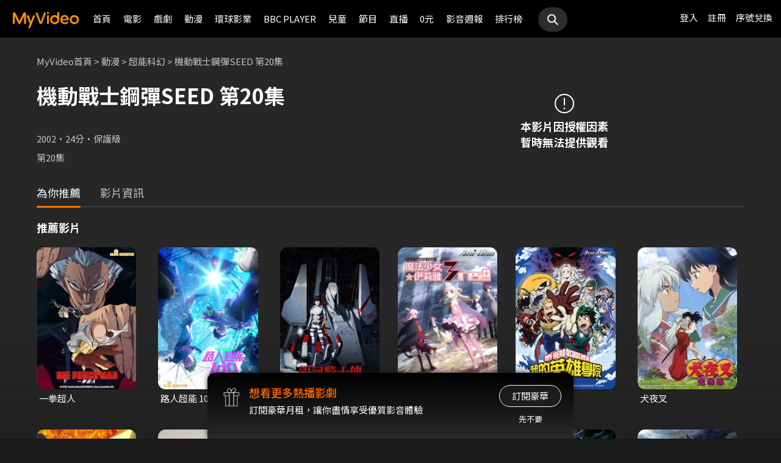

--- FILE ---
content_type: text/html;charset=UTF-8
request_url: https://www.myvideo.net.tw/details/0/337996
body_size: 27924
content:
     


 


<!DOCTYPE html PUBLIC "-//W3C//DTD HTML 4.01 Transitional//EN" "http://www.w3.org/TR/html4/loose.dtd">
<html lang="zh-Hant-TW">
  <head version="svn_trunk_88916" >
  	
    
  	
  		

<script type="text/javascript">
	window.onload = function() {         
        // 檢測是否為 iOS 或 android
        if(/iPhone|iPad|iPod|Android/i.test(navigator.userAgent)){
            // 只有手機端才跳轉 deeplink
			if(isFacebookWebView()){
			    let actionEncodedString = getEncodedDeepLinkString();
			    console.log("actionEncodedString: "+actionEncodedString);
                window.location.href = "twmmyvideo://myvideo?"+ actionEncodedString;
			}
        } 
    }
</script>
<meta charset="UTF-8">
<meta name="viewport" content="width=device-width, initial-scale=1.0, minimum-scale=1.0">
<meta name="description" content="《機動戰士鋼彈SEED 第20集》第20集機動戰士鋼彈SEED 第20集線上看-超能科幻-動漫-MyVideo｜陪你每一刻 標籤：,導演：福田己津央,演員：保志總一朗,石田彰,田中理惠" />
<meta property="og:title" content="機動戰士鋼彈SEED 第20集線上看-超能科幻-動漫-MyVideo｜陪你每一刻" />
<meta property="og:description" content="《機動戰士鋼彈SEED 第20集》第20集機動戰士鋼彈SEED 第20集線上看-超能科幻-動漫-MyVideo｜陪你每一刻 標籤：,導演：福田己津央,演員：保志總一朗,石田彰,田中理惠" />
<meta property="og:image" content="https://img.myvideo.net.tw/images/MED010/0000/2801/202109031646231324_2016.jpg" />
<meta property="og:site_name" content="MyVideo｜陪你每一刻">
<meta property="og:url" content="https://www.myvideo.net.tw/details/0/337996" />
<meta property="og:type" content="video.other" />
<meta property="fb:app_id" content="471215119589042" />



<!-- FB AppLinks Metadata Reference (android)-->
<meta property="al:android:url" content="twmmyvideo://myvideo?action=ct%3A337996%7C0" />
<meta property="al:android:app_name" content="MyVideo" />
<meta property="al:android:package" content="com.taiwanmobile.myVideo" />
<!-- FB AppLinks Metadata Reference (iOS)-->
<meta property="al:ios:url" content="twmmyvideo://myvideo?action=ct%3A337996%7C0">
<meta property="al:ios:app_name" content="MyVideo">
<meta property="al:ios:app_store_id" content="567629616">
<meta property="al:web:should_fallback" content="true">
<meta name="pubdate" content="2022-03-11T00:00:00+08:00" />
<meta name="lastmod" content="2022-08-11T00:00:00+08:00" />

<link rel="canonical" href="https://www.myvideo.net.tw/details/0/337996">
<link rel="amphtml" href="https://www.myvideo.net.tw/details/amp/0/337996">
<link rel="stylesheet" href="/static/css/RWD/videoList.css?PatchDate=20260115">
<link rel="stylesheet" href="/static/css/RWD/tabPanel.css?PatchDate=20260115">
<link rel="stylesheet" href="/static/css/RWD/popUp.css?PatchDate=20260115">
<link rel="stylesheet" href="/static/css/RWD/bottomLightBox.css?PatchDate=20260115">
<link rel="stylesheet" href="/static/css/RWD/style_btn.css?PatchDate=20260115">
<link rel="stylesheet" href="/static/css/RWD/style_frameMember.css?PatchDate=20260115">

<link rel="stylesheet" href="/static/css/RWD/style_delete_sub_account_popup.css?PatchDate=20260115">
<link rel="stylesheet" href="/static/css/RWD/style_movieIntro.css?PatchDate=20260115">
<link rel="stylesheet" href="/static/css/RWD/style_notification_popup.css?PatchDate=20260115">
<link rel="stylesheet" href="/static/css/RWD/style_num_password_popup.css?PatchDate=20260115">
<link rel="stylesheet" href="/static/css/RWD/style_num_password_input.css?PatchDate=20260115">




	




		
			<!-- seoVideoObject -->
			<script type="application/ld+json">
			{"embedUrl":"https://www.myvideo.net.tw/details/0/337996","image":"https://img.myvideo.net.tw/images/MED010/0000/2782/202109031209409330_420x600.jpg","keywords":["福田己津央","保志總一朗","石田彰","田中理惠","MyVideo｜陪你每一刻","線上看","動漫","超能科幻"],"@type":"VideoObject","director":[{"@type":"Person","name":"福田己津央","alternateName":"Fukuda Mitsuo","url":"https://www.myvideo.net.tw/person/%E7%A6%8F%E7%94%B0%E5%B7%B1%E6%B4%A5%E5%A4%AE_S0068532/"}],"description":"《機動戰士鋼彈SEED 第20集》第20集","dateModified":"2022-08-11T00:00:00+08:00","isAccessibleForFree":false,"@context":"http://schema.org","url":"https://www.myvideo.net.tw/details/0/337996","actor":[{"@type":"Person","name":"保志總一朗","url":"https://www.myvideo.net.tw/person/%E4%BF%9D%E5%BF%97%E7%B8%BD%E4%B8%80%E6%9C%97_S0016932/"},{"@type":"Person","name":"石田彰","alternateName":"Akira Ishida","url":"https://www.myvideo.net.tw/person/%E7%9F%B3%E7%94%B0%E5%BD%B0_S0006332/"},{"@type":"Person","name":"田中理惠","url":"https://www.myvideo.net.tw/person/%E7%94%B0%E4%B8%AD%E7%90%86%E6%83%A0_S0016052/"}],"datePublished":"2022-03-11T00:00:00+08:00","duration":"PT24M","contentUrl":"https://www.myvideo.net.tw/player/0/337996/video?bundleType=1","dateCreated":"2022-03-11T00:00:00+08:00","uploadDate":"2022-03-11T00:00:00+08:00","genre":["超能科幻"],"name":"機動戰士鋼彈SEED 第20集","@id":"https://www.myvideo.net.tw/details/0/337996","thumbnailUrl":"https://img.myvideo.net.tw/images/MED010/0000/2782/202109031209409330_420x600.jpg"}
			</script>
		
		<!-- seoMovie -->
		<script type="application/ld+json">
			{"image":"https://img.myvideo.net.tw/images/MED010/0000/2782/202109031209409330_420x600.jpg","keywords":["福田己津央","保志總一朗","石田彰","田中理惠","MyVideo｜陪你每一刻","線上看","動漫","超能科幻"],"@type":"Movie","director":[{"@type":"Person","name":"福田己津央","alternateName":"Fukuda Mitsuo","url":"https://www.myvideo.net.tw/person/%E7%A6%8F%E7%94%B0%E5%B7%B1%E6%B4%A5%E5%A4%AE_S0068532/"}],"description":"《機動戰士鋼彈SEED 第20集》第20集","dateModified":"2022-08-11T00:00:00+08:00","@context":"http://schema.org","url":"https://www.myvideo.net.tw/details/0/337996","actor":[{"@type":"Person","name":"保志總一朗","url":"https://www.myvideo.net.tw/person/%E4%BF%9D%E5%BF%97%E7%B8%BD%E4%B8%80%E6%9C%97_S0016932/"},{"@type":"Person","name":"石田彰","alternateName":"Akira Ishida","url":"https://www.myvideo.net.tw/person/%E7%9F%B3%E7%94%B0%E5%BD%B0_S0006332/"},{"@type":"Person","name":"田中理惠","url":"https://www.myvideo.net.tw/person/%E7%94%B0%E4%B8%AD%E7%90%86%E6%83%A0_S0016052/"}],"datePublished":"2022-03-11T00:00:00+08:00","duration":"PT24M","dateCreated":"2022-03-11T00:00:00+08:00","genre":["超能科幻"],"name":"機動戰士鋼彈SEED 第20集","@id":"https://www.myvideo.net.tw/details/0/337996","thumbnailUrl":"https://img.myvideo.net.tw/images/MED010/0000/2782/202109031209409330_420x600.jpg"}
		</script>
		
				<!-- seoTVSeries -->
				<script type="application/ld+json">
				{"image":"https://img.myvideo.net.tw/images/MED010/0000/2782/202109031209409330_420x600.jpg","keywords":["福田己津央","保志總一朗","石田彰","田中理惠","MyVideo｜陪你每一刻","線上看","動漫","超能科幻"],"isFamilyFriendly":false,"@type":"TVSeries","director":[{"@type":"Person","name":"福田己津央","alternateName":"Fukuda Mitsuo","url":"https://www.myvideo.net.tw/person/%E7%A6%8F%E7%94%B0%E5%B7%B1%E6%B4%A5%E5%A4%AE_S0068532/"}],"description":"《機動戰士鋼彈SEED 第20集》第20集","dateModified":"2022-08-11T00:00:00+08:00","@context":"http://schema.org","url":"https://www.myvideo.net.tw/details/0/337996","actor":[{"@type":"Person","name":"保志總一朗","url":"https://www.myvideo.net.tw/person/%E4%BF%9D%E5%BF%97%E7%B8%BD%E4%B8%80%E6%9C%97_S0016932/"},{"@type":"Person","name":"石田彰","alternateName":"Akira Ishida","url":"https://www.myvideo.net.tw/person/%E7%9F%B3%E7%94%B0%E5%BD%B0_S0006332/"},{"@type":"Person","name":"田中理惠","url":"https://www.myvideo.net.tw/person/%E7%94%B0%E4%B8%AD%E7%90%86%E6%83%A0_S0016052/"}],"datePublished":"2022-03-11T00:00:00+08:00","dateCreated":"2022-03-11T00:00:00+08:00","genre":["超能科幻"],"name":"機動戰士鋼彈SEED 第20集","contentRating":"保護級","countryOfOrigin":[{"@type":"Country","name":"日本"}],"@id":"https://www.myvideo.net.tw/details/0/337996","thumbnailUrl":"https://img.myvideo.net.tw/images/MED010/0000/2782/202109031209409330_420x600.jpg"}
			</script>
		
		<!-- 麵包屑優化 Start -->
		<script type="application/ld+json">
			{
				"@context":"http://schema.org",
				"@type":"BreadcrumbList",
				"itemListElement": [{"@type": "ListItem","position": 1,"item": "https://www.myvideo.net.tw/","name": "MyVideo首頁"},{"@type": "ListItem","position": 2,"item": "https://www.myvideo.net.tw/cartoon/","name": "動漫"},{"@type": "ListItem","position": 3,"item": "https://www.myvideo.net.tw/mainGroup/SubCategory/science/","name": "超能科幻"},{"@type": "ListItem","position": 4,"item": "https://www.myvideo.net.tw/details/0/337996","name": "機動戰士鋼彈SEED 第20集"}]
			}
		</script>
		<!-- 麵包屑優化 End -->
		<script type="application/ld+json">
			{
  				"@context": "http://schema.org",
  				"@type": "ViewAction",
  				"name": "機動戰士鋼彈SEED 第20集",
  				"target": [
    				{
    					"@type": "EntryPoint",
        				"urlTemplate": "https://mgw.myvideo.net.tw/deepLink/link.jsp?action=Content:337996|0"
    				}
  				]			
			}
		</script>
		<!-- seoItemList -->
		





<script>
	        window.dataLayer = window.dataLayer || [];
	        dataLayer.push({
	            "event": "ViewContent",
	            "product": {
	                "impressions": [
	                    {
	                        "name": "機動戰士鋼彈SEED 第20集", 
	                        "id": "337996", 
	                        "category": ["超能科幻"], 
	                        "rating": '保護級' 
	                    }
	                ]
	            }
	        });
	    </script>

<!-- 輸入密碼Popup -->

<script>

var serviceInfo = {
    isLiteService : 'N' == 'Y'? true : false,
    isLuxuryService :'N' == 'Y' ? true : false }
</script>
<!-- Criteo Product Tag -->
<script type="text/javascript">
	
	  window.criteo_q = window.criteo_q || [];
	  var deviceType = /iPad/.test(navigator.userAgent) ? "t"
	          : /Mobile|iP(hone|od)|Android|BlackBerry|IEMobile|Silk/
	                  .test(navigator.userAgent) ? "m" : "d";
	  window.criteo_q.push({
	    event: "setAccount",
	    account: 111489
	  }, {
	    event: "setEmail",
	    email: "",
	  }, {
	    event: "setSiteType",
	    type: deviceType
	  }, {
	    event: "viewItem",
	    item: "0_337996"
	  });
</script>
<!-- END Criteo Product Tag -->








    
    
        
        
            
        
    





  	
  	
    <link rel="shortcut icon" sizes="16x16" href="/static/images/favicon.ico" />
    <link rel="shortcut icon" sizes="128x128" href="/static/images/favicon-256x256.ico" />
    <link rel="apple-touch-icon" href="/static/images/favicon-256x256.ico" />
    <meta name="viewport" content="width=device-width, initial-scale=1.0, minimum-scale=1.0" />
    
    <title>機動戰士鋼彈SEED 第20集線上看-超能科幻-動漫-MyVideo｜陪你每一刻</title>
    
    
    <link rel="stylesheet" href="/static/css/RWD/reset.css?PatchDate=20260115" />
    <link rel="stylesheet" href="/static/css/RWD/style_preset.css?PatchDate=20260115" />
    <link rel="stylesheet" href="/static/css/RWD/style_frame.css?PatchDate=20260115" />
    <link rel="stylesheet" href="/static/css/RWD/style_footer.css?PatchDate=20260115" />
    <link rel="stylesheet" href="/static/css/RWD/style_frameMember.css?PatchDate=20260115" />
    <link rel="stylesheet" href="/static/css/RWD/style_main.css?PatchDate=20260115" />
    <link rel="stylesheet" href="/static/css/RWD/style_light_header.css?PatchDate=20260115" />
    <link rel="stylesheet" href="/static/css/RWD/style_header_dropdown_menu.css?PatchDate=20260115" />
	
	<link rel="stylesheet" href="/static/Swiper/swiper-bundle.min.css" />

    
    <style type="text/css">
      @media screen and (min-width: 1024px) {
          header.colorGR {
              background: linear-gradient(to bottom, rgba(0, 0, 0, 1) 0%, rgba(0, 0, 0, 0) 100%);
          }
          
          main{
      	    padding-top: 62px;
      	}
      	
      }
    </style>
    
    <script src="/static/js/jquery-3.6.0.min.js"></script>
    <script
      type="text/javascript"
      src="/static/reactJS/customizeSupportJS/myVideoCommonJS.min.js?PatchDate=20260115"
    ></script>
    <script type="text/javascript">
      var PSCPath = "";
      var Context = {
    	 
    	blackCardType  : '0',	
    	
    	blackData : {
    		
    		isLuxuryService : 'N',
    		
    		luxuryServiceIds: ''
    	},
      	remindInfo : {
      		isShow		: true,
      		homeBtnText : "訂閱豪華",
      		clickUrl	: "https://www.myvideo.net.tw/buyVideoCart/servletPromoRedirect.do?promotionId=PTA_2202181149563298&promotionType=1"
      	},
      	isLogin : "" !== "",
      	remindType : "" === "" ? "未登入"
      							: "N" === "Y"
      								? "超值月租"
      								: "N" === 'Y'
      									? "豪華月租訂閱豪華" : "未申裝"
      };

      $.ajaxSetup({
      	cache: false
      });
    </script>
	
  </head>
  <body>
  	



<!-- 為必免重複載入 -->


<!-- Criteo Loader File -->
<script type="text/javascript" src="//dynamic.criteo.com/js/ld/ld.js?a=111489" async="true"></script>
<!-- END Criteo Loader File -->


<!-- Criteo Visit Tag -->
<script type="text/javascript">
  window.criteo_q = window.criteo_q || [];
  var deviceType = /iPad/.test(navigator.userAgent) ? "t"
          : /Mobile|iP(hone|od)|Android|BlackBerry|IEMobile|Silk/
                  .test(navigator.userAgent) ? "m" : "d";
  window.criteo_q.push({
    event: "setAccount",
    account: 111489
  }, {
    event: "setEmail",
    email: "",
  }, {
    event: "setSiteType",
    type: deviceType
  }, {
    event: "viewPage"
  });
</script>
<!-- END Criteo Visit Tag -->



  
  
    
<!-- Google Tag Manager -->
<script>(function(w,d,s,l,i){w[l]=w[l]||[];w[l].push({'gtm.start':
new Date().getTime(),event:'gtm.js'});var f=d.getElementsByTagName(s)[0],
j=d.createElement(s),dl=l!='dataLayer'?'&l='+l:'';j.async=true;j.src=
'https://www.googletagmanager.com/gtm.js?id='+i+dl;f.parentNode.insertBefore(j,f);
})(window,document,'script','dataLayer','GTM-MF93N5D');</script>
<!-- End Google Tag Manager -->
<!-- Google Tag Manager (noscript) -->
<noscript><iframe src="https://www.googletagmanager.com/ns.html?id=GTM-MF93N5D"
height="0" width="0" style="display:none;visibility:hidden"></iframe></noscript>
<!-- End Google Tag Manager (noscript) -->
<script>
//push uid to dataLayer for user reconization.
  if(""){
    dataLayer.push({
      'event':'userId',
      'UID':''
    })
  }
if(!window.analyticsEventSender){
  let analyticsEventSender = {
    send_Event: function (...strs) {
    },
    send_page_view: function (str) {
    },
    pushToDataLayer: function(data){
			dataLayer.push(data)
    }
  };
  window.analyticsEventSender = analyticsEventSender;
}
</script>

  

<script type="text/javascript">
	function writeGA(str) {
		window.analyticsEventSender.send_page_view(str);
	}
	function writeGA_Event(str) {
		window.analyticsEventSender.send_Event('play', 'free', str);
	}
	function writeGA_Event_paid(str) {
		window.analyticsEventSender.send_Event('play', 'paid', str);
	}
	function writeGA_Event_browser(str) {
		window.analyticsEventSender.send_Event('play', 'browser', str);
	}
	// New ga event for log recommend
	function writeGA_Click_Recommend_Event(str) {
		window.analyticsEventSender.send_Event('click', 'recommend', str);
	}
	// New ga event for player
	function writeGA_Player(str1, str2, str3) {
		window.analyticsEventSender.send_Event(str1, str2, str3);
	}

	// New ga event for addQ , banner, 版位GA
	function writeGA_Event_click(str1, str2, str3) {
		window.analyticsEventSender.send_Event(str1, str2, str3);
	}

	// New ga event for go myfoneshopping
	function writeGA_shopping(str) {
		window.analyticsEventSender.send_Event('外部連結', '導購', str);
	}
	function pushToDataLayer(data) {
		window.analyticsEventSender.pushToDataLayer(data);
	}
</script>
<script type="text/javascript" defer="defer">
  var _mTrack = _mTrack || [];
  _mTrack.push([ 'trackPage' ]);

  (function() {
    var mClientId = '558dza12683';
    var mProto = ('https:' == document.location.protocol ? 'https://'
        : 'http://');
    var mHost = 'tracker.marinsm.com';
    var mt = document.createElement('script');
    mt.type = 'text/javascript';
    mt.async = true;
    mt.src = mProto + mHost + '/tracker/async/' + mClientId + '.js';
    var fscr = document.getElementsByTagName('script')[0];
    fscr.parentNode.insertBefore(mt, fscr);
  })();
</script>
<noscript>
  <img src='https://tracker.marinsm.com/tp?act=1&cid=558dza12683&script=no'>
</noscript>

<script>
!function(e,t,n,a,c,o,s){e.fbq||(c=e.fbq=function(){c.callMethod?c.callMethod.apply(c,arguments):c.queue.push(arguments)},e._fbq||(e._fbq=c),c.push=c,c.loaded=!0,c.version="2.0",c.queue=[],o=t.createElement(n),o.async=!0,o.src=a,s=t.getElementsByTagName(n)[0],s.parentNode.insertBefore(o,s))}(window,document,"script","https://connect.facebook.net/en_US/fbevents.js"),fbq("init","792098837661675"),fbq("track","PageView");
</script>
<noscript><img height="1" width="1" style="display:none" src="https://www.facebook.com/tr?id=792098837661675&ev=PageView&noscript=1"/></noscript>


    <input type="hidden" value="PC" id="deviceType" />
    <input type="hidden" value="20260115" id="patchDate" />
    <input type="hidden" value="https://mgw3.myvideo.net.tw/myVideo.api/" id="TWM_MyVideoAPI" />
    <input type="hidden" value="https://mgw2.myvideo.net.tw/myVideo.api/" id="TWM_MyVideoAPI_shunt" />
    

    <div class="wrap">
    
    <!-- APP 隱藏Header UI -->
   	  	
	      <div id="reactRenderTargetHeader">
	         
	        













<header class="colorBK">
	<div class="headerBox">
		<div class="hdGroup">
			<img id="ham" class="padMobi" src="/static/images/RWD/icon_header_ham.png" />
			<a href="/index.do">
				<img id="logo" src="/static/images/RWD/brand_logo.png" />
			</a>
			<div class="linkArea">
				<a class="searchBox" href="#">
					<img class="search" src="/static/images/RWD/icon_header_search.png" />
				</a>
				<ul class="linkService">

					<li><a href="/login.do" title="登入MyVideo立即觀賞">登入</a></li>
					<li><a href="/goSignUpPage.do" title="免費加入MyVideo">註冊</a></li>

					<li><a href="/SN-exchange" title="序號兌換">序號兌換</a></li>
				</ul>
			</div>
		</div>
		<div class="depart">
			<ul itemscope itemtype="http://www.schema.org/SiteNavigationElement">
	
						<li class="topMenuScroll_UX_RECOMMEND_HOME" id="UX_RECOMMEND_HOME" itemprop="name">
							<a href="/index.do" itemprop="url" title="首頁">首頁</a>
						</li>
	
						<li class="topMenuScroll_UXM_MOVIE" id="UXM_MOVIE" itemprop="name">
							<a href="/movie/" itemprop="url" title="電影">電影</a>
						</li>
	
						<li class="topMenuScroll_UXM_DRAMA" id="UXM_DRAMA" itemprop="name">
							<a href="/drama/" itemprop="url" title="戲劇">戲劇</a>
						</li>
	
						<li class="topMenuScroll_UXM_CARTOON" id="UXM_CARTOON" itemprop="name">
							<a href="/cartoon/" itemprop="url" title="動漫">動漫</a>
						</li>
	
						<li class="topMenuScroll_UXM_STUDIO_UNIVERSAL" id="UXM_STUDIO_UNIVERSAL" itemprop="name">
							<a href="/Studio_Universal/" itemprop="url" title="環球影業">環球影業</a>
						</li>
	
						<li class="topMenuScroll_UXM_BBCPLAYER" id="UXM_BBCPLAYER" itemprop="name">
							<a href="/BBCPlayer/" itemprop="url" title="BBC PLAYER">BBC PLAYER</a>
						</li>
	
						<li class="topMenuScroll_UXM_CHILD" id="UXM_CHILD" itemprop="name">
							<a href="/child/" itemprop="url" title="兒童">兒童</a>
						</li>
	
						<li class="topMenuScroll_UXM_MUSIC" id="UXM_MUSIC" itemprop="name">
							<a href="/music/" itemprop="url" title="節目">節目</a>
						</li>
	
						<li class="topMenuScroll_UX_LIVE_CHANNEL_PORTAL" id="UX_LIVE_CHANNEL_PORTAL" itemprop="name">
							<a href="/LiveChannel/" itemprop="url" title="直播">直播</a>
						</li>
	
						<li class="topMenuScroll_UXM_FREE_MENU" id="UXM_FREE_MENU" itemprop="name">
							<a href="/free_menu/" itemprop="url" title="0元">0元</a>
						</li>
	
				<li><a href="https://blog.myvideo.net.tw/" title="影音週報">影音週報</a></li>
				
					<li><a href="/rank/" title="排行榜">排行榜</a></li>
	
			</ul>
			<a class="searchBox" href="#">
				<img class="search" src="/static/images/RWD/icon_header_search.png" />
			</a>
		</div>
	</div>
</header> 
	      </div>
     	<script src="/static/react-js/header.bundle.js?PatchDate=20260115"></script>
      
      
      
		
		
		
		
		
		
		
       
		
		
		
		
		
		
		
		
		
		
		
		
		
		
		
		
		
		

		
		

		
		
		
		
		

		
		
		

		

		
		
		
		

		
		
		
		
		
		

		<div class="wrap">
				<!-- 18禁Popup -->
				

				<!-- 登入Popup -->
				<section class="rent popUp" id="loginPopUp">
						<div class="popUpBox">
								<content>
								<p>請登入後繼續操作</p>
								</content>
								<div class="btnBox">
										<button class="btn outline size_50_45_36">取消</button>
										<button class="btn color size_50_45_36" onclick="goToLoginPage()">確定</button>
								</div>
						</div>
				</section>

				<!-- 偵測 FB webview情況下-->
                <section class="rent popUp" id="intentBrowserPopUp" style="display:none;">
                    <div class="popUpBox">
                        <content>
                            <p>偵測到您在 Facebook 應用程式中瀏覽</p>
                            <p>建議點選右上角 <strong>⋯</strong> 選單</p>
                            <p>選擇「<strong>使用外部瀏覽器開啟</strong>」</p>
                            <p>獲得更完整的使用體驗</p>
                            <p>若尚未安裝 APP，請點選下方下載</p>
                        </content>
                    <div class="btnBox">
                        <button class="btn outline size_50_45_36" onclick="closeIntentBrowserPopup()">我知道了</button>
                        <button class="btn color size_50_45_36" onclick="downloadApp()">下載 APP</button>
                    </div>
                    </div>
                </section>

				<div class="popUpMovie" id="playMovieDiv" style="display:none;">
			    	<div class="popUpBox">
			    		<iframe id="playVideo" name="playVideo"  width="100%" height="100%" title="playVideo"
		                        src="" frameBorder="0" scrolling="no" allowFullScreen>
		                        Your browser doesn't support iframes.	
		                </iframe>                    
			    	</div>
		    	</div>
				<!-- Main -->
				<main>
						<div class="movieIntroArea">
								 <!-- Video Bg -->
								
								<!-- Content start -->
								<div class="areaWrap">
										
										<!-- 本片資訊 -->
										<div class="videoArea">
												<div
														class="videoAreaBox expired">
														<!-- 此處加上"expired"為已下架，上架中請不用加此class ex:class="videoAreaBox expired" -->
														<div class="videoFloat">
																<!-- 下架 -->
																<div class="videoExpired">
																		<img src="/static/images/RWD/icon_notice.svg" loading="lazy" alt="通知圖標">
																		<p>
																				本影片因授權因素<br>暫時無法提供觀看
																		</p>
																</div>
																<!-- 預告片 -->
																

														</div>
												</div>
												<div class="introWrap">
														<!-- 麵包屑 -->
														<ul class="breadcrumbs">
																<!-- <li><a href="/">MyVideo首頁</a>&nbsp;&gt;</li>
	                                <li><a href="#">戲劇</a>&nbsp;&gt;</li>
	                                <li><a href="#">台劇</a>&nbsp;&gt;</li>
	                                <li><p>想見你</p></li>-->
																
																		
																				<li><a href="/">MyVideo首頁</a>&nbsp;&gt;</li>
																		
																		
																
																		
																				<li><a href="/cartoon/">動漫</a>&nbsp;&gt;</li>
																		
																		
																
																		
																				<li><a href="/mainGroup/SubCategory/science/">超能科幻</a>&nbsp;&gt;</li>
																		
																		
																
																		
																		
																				<li><p>機動戰士鋼彈SEED 第20集</p></li>
																		
																
														</ul>
														<div class="introArea">
														  
														   <div class="introNoticeBox">
														  		
                               								   													
                               								     
                               								     
                               								     
                               								       <!-- 上/下架 -->
                               								       <!-- 下架文字："下架日期：mm月dd日" 上架文字："將於mm月dd日上架" -->
                               								       
                               								       <!--  下架文字："將於mm月dd日上架" -->
                               								       
											   						<!-- 上架文字：："將於mm月dd日上架" -->
                               								       
                               								     
                               								   
															   </div>
                               								 
																<div class="title">
																		<!-- 影片標題 -->
																		
																				
																				
																				
																				
																						<h1 id="movieTitle">機動戰士鋼彈SEED 第20集</h1>
																				
																		
                                    <script type="text/javascript">
                                      var movieTitle = document.getElementById('movieTitle') ? document.getElementById('movieTitle').innerText : false ;
                                    </script>
                              
																</div>
                              <!-- 選單 -->
																<div class="seasonSelectBox">
																		
																		<ul class="seasonSelectorList">
																				
																		</ul>
																</div>
																<div class="introAreaBox">


																		<ul>
																				
																						<li class="introList">2002</li>
																				
																			
																			
																			
																			
																			
																						<li class="introList">24分</li>
																				
																				
																						<li class="introList">保護級</li>
																				
																																								
                                        										

																		</ul>
																		<!--<ul>-->
																				<!-- 原版 -->
																				<!-- 評分：Yahoo評分/原始評分，不會同時顯示 -->
																				<!-- 原始評分 -->
																				<!-- <li class="introList">Yahoo 奇摩電影戲劇<a href="#" target="_blank">3.5星</a></li> -->
																				<!-- 原始評分 -->
																				<!-- <li class="introList"><i><img src="/static/images/RWD/icon_star_fill.svg"></i><span class="introListScore">8.6</span></li> -->
																				<!-- 套資料後 -->
																				<!-- 
																					
																							<li class="introList">280人喜歡</li>
																					
																				-->
																		<!--</ul>-->
																</div>
														</div>
														
														
														<div class="infoArea">

																

																
																		<div class="describeArea multiLine">
																				<p class="describe">第20集</p>
																				<img class="lineOpen" src="/static/images/RWD/icon_arrow_down.svg" loading="lazy" alt="展開">
																		</div>
																
																
																
																	
																	
																		
																	
																																
														</div>
												</div>
										</div>

										<!-- Tab選單 20221229 切換頁籤調整CSS-->
									     <input type="radio" name="tabItem" id="tabEpisode" value="集數" >
                    					 <input type="radio" name="tabItem" id="tabTrailer" value="預告與更多" >
                    					 <input type="radio" name="tabItem" id="tabRecommend" value="為你推薦" checked>
                    					 <input type="radio" name="tabItem" id="tabInformation" value="影片資訊" >
                    					 
										<div class="tabArea">
												<div class="tabAreaBox">
														<div class="tabUnderline"></div>
														<div class="tabItemBox">
																<!-- "tabItem"順序第一個：加上"activeFirst" 20221229 切換頁籤調整CSS-->
																
																
                                								
                                								
                                									<label class="tabItem analytics_Click_DetailsPage_Tab_Recommend activeFirst" for="tabRecommend"
                                									onclick="sendGAClickEvent('分頁_為你推薦')"><h3>為你推薦</h3></label>
                                								
                                								
                                								
                                								<label class="tabItem analytics_Click_DetailsPage_Tab_Info " for="tabInformation"
                                									onclick="sendGAClickEvent('分頁_影片資訊')"><h3>影片資訊</h3></label>
																
														</div>
												</div>
										</div>

										<!-- 集數 -->
										<div class="episode toggleArea hidden" id="episode">
												<!-- 集數選單 -->

												<div class="subTabArea hidden">
														<div class="subTabAreaBox">

																<ul class="subTabItemBox">
																		
																</ul>


														</div>
												</div>
													
											
											</div>
										

										<!-- 預告與更多 -->
										<div class="trailer toggleArea hidden" id="trailer">
												
												
												
														<div class="toggleAreaBox trailerAreaBox">
																<p class="movieSubTitle">劇照</p>
																<div class="movieArea trailerArea">
																		<div class="movieStillsArea">
																				
																						
																						<!-- 劇照區塊 start -->
																						<div class="movieStills" style="">
																								<figure class="movieStillsItem" onclick="sendGAClickEvent('劇照')" lightbox-toggle>
																										<!-- 顯圖 -->
																										<picture>
																										<source srcset="https://img.myvideo.net.tw/images/MED010/0000/2801/202109031646231324_1024.jpg" media="(min-width: 744px)">
																										<img alt="機動戰士鋼彈SEED 第20集劇照 1" src="https://img.myvideo.net.tw/images/MED010/0000/2801/202109031646231324_640.jpg" loading="lazy"> </picture>
																								</figure>
																						</div>
																						<!-- 劇照區塊 end -->
																				
																		</div>
																</div>
														</div>
												
										</div>

										<!-- 為你推薦 -->
										<div class="recommend toggleArea " id="recommend">
												
														<div class="toggleAreaBox recommendAreaBox">
																<p class="movieSubTitle">推薦影片</p>
																<div class="movieArea posterArea">
																		<div class="moviePoster">
																				<!-- 推薦影片區塊 start -->
																				
																						
																						<figure class="moviePosterItem">
																								<a href="/details/4/14848"
																										class="posterItem movieItem" onclick="sendGAClickEvent('推薦影片')"> 
																												
																														<img alt="一拳超人" src="https://img.myvideo.net.tw/images/MUS030/0000/8683/201904031758006714_190x270.jpg" loading="lazy">
																												
																												
																										 <!-- 顯圖 --> <!-- <img alt="" src="https://img.myvideo.net.tw/images/MUS030/0000/8683/201904031758006714_190x270.jpg"> --> <!-- 右上角 圓角Tag --> <!-- <span class="posterTag movieTag" style="background-color:#bdbdbd; color:var(--color-black);">單次付費</span> -->
																								</a>
																								<!-- 影片標題 -->
																								<figcaption>
																										<a href="/details/4/14848">一拳超人</a>
																								</figcaption>
																						</figure>
																				
																						
																						<figure class="moviePosterItem">
																								<a href="/details/4/15106"
																										class="posterItem movieItem" onclick="sendGAClickEvent('推薦影片')"> 
																												
																														<img alt="路人超能 100" src="https://img.myvideo.net.tw/images/MUS030/0001/5385/202210051203511708_190x270.jpg" loading="lazy">
																												
																												
																										 <!-- 顯圖 --> <!-- <img alt="" src="https://img.myvideo.net.tw/images/MUS030/0001/5385/202210051203511708_190x270.jpg"> --> <!-- 右上角 圓角Tag --> <!-- <span class="posterTag movieTag" style="background-color:#bdbdbd; color:var(--color-black);">單次付費</span> -->
																								</a>
																								<!-- 影片標題 -->
																								<figcaption>
																										<a href="/details/4/15106">路人超能 100</a>
																								</figcaption>
																						</figure>
																				
																						
																						<figure class="moviePosterItem">
																								<a href="/details/4/17147"
																										class="posterItem movieItem" onclick="sendGAClickEvent('推薦影片')"> 
																												
																														<img alt="銀河騎士傳" src="https://img.myvideo.net.tw/images/MIG010/0000/7130/202107261237151981_190x270.jpg" loading="lazy">
																												
																												
																										 <!-- 顯圖 --> <!-- <img alt="" src="https://img.myvideo.net.tw/images/MIG010/0000/7130/202107261237151981_190x270.jpg"> --> <!-- 右上角 圓角Tag --> <!-- <span class="posterTag movieTag" style="background-color:#bdbdbd; color:var(--color-black);">單次付費</span> -->
																								</a>
																								<!-- 影片標題 -->
																								<figcaption>
																										<a href="/details/4/17147">銀河騎士傳</a>
																								</figcaption>
																						</figure>
																				
																						
																						<figure class="moviePosterItem">
																								<a href="/details/4/17105"
																										class="posterItem movieItem" onclick="sendGAClickEvent('推薦影片')"> 
																												
																														<img alt="魔法少女☆伊莉雅" src="https://img.myvideo.net.tw/images/MED010/0000/1652/202011111153301703_190x270.jpg" loading="lazy">
																												
																												
																										 <!-- 顯圖 --> <!-- <img alt="" src="https://img.myvideo.net.tw/images/MED010/0000/1652/202011111153301703_190x270.jpg"> --> <!-- 右上角 圓角Tag --> <!-- <span class="posterTag movieTag" style="background-color:#bdbdbd; color:var(--color-black);">單次付費</span> -->
																								</a>
																								<!-- 影片標題 -->
																								<figcaption>
																										<a href="/details/4/17105">魔法少女☆伊莉雅</a>
																								</figcaption>
																						</figure>
																				
																						
																						<figure class="moviePosterItem">
																								<a href="/details/4/14992"
																										class="posterItem movieItem" onclick="sendGAClickEvent('推薦影片')"> 
																												
																														<img alt="我的英雄學院" src="https://img.myvideo.net.tw/images/MED010/0000/1387/202008251521122999_190x270.jpg" loading="lazy">
																												
																												
																										 <!-- 顯圖 --> <!-- <img alt="" src="https://img.myvideo.net.tw/images/MED010/0000/1387/202008251521122999_190x270.jpg"> --> <!-- 右上角 圓角Tag --> <!-- <span class="posterTag movieTag" style="background-color:#bdbdbd; color:var(--color-black);">單次付費</span> -->
																								</a>
																								<!-- 影片標題 -->
																								<figcaption>
																										<a href="/details/4/14992">我的英雄學院</a>
																								</figcaption>
																						</figure>
																				
																						
																						<figure class="moviePosterItem">
																								<a href="/details/4/15044"
																										class="posterItem movieItem" onclick="sendGAClickEvent('推薦影片')"> 
																												
																														<img alt="犬夜叉" src="https://img.myvideo.net.tw/images/MIG010/0000/5661/202005211423380637_190x270.jpg" loading="lazy">
																												
																												
																										 <!-- 顯圖 --> <!-- <img alt="" src="https://img.myvideo.net.tw/images/MIG010/0000/5661/202005211423380637_190x270.jpg"> --> <!-- 右上角 圓角Tag --> <!-- <span class="posterTag movieTag" style="background-color:#bdbdbd; color:var(--color-black);">單次付費</span> -->
																								</a>
																								<!-- 影片標題 -->
																								<figcaption>
																										<a href="/details/4/15044">犬夜叉</a>
																								</figcaption>
																						</figure>
																				
																						
																						<figure class="moviePosterItem">
																								<a href="/details/4/19078"
																										class="posterItem movieItem" onclick="sendGAClickEvent('推薦影片')"> 
																												
																														<img alt="勇者王" src="https://img.myvideo.net.tw/images/MUS030/0001/8774/202112301331317449_190x270.jpg" loading="lazy">
																												
																												
																										 <!-- 顯圖 --> <!-- <img alt="" src="https://img.myvideo.net.tw/images/MUS030/0001/8774/202112301331317449_190x270.jpg"> --> <!-- 右上角 圓角Tag --> <!-- <span class="posterTag movieTag" style="background-color:#bdbdbd; color:var(--color-black);">單次付費</span> -->
																								</a>
																								<!-- 影片標題 -->
																								<figcaption>
																										<a href="/details/4/19078">勇者王</a>
																								</figcaption>
																						</figure>
																				
																						
																						<figure class="moviePosterItem">
																								<a href="/details/3/13365"
																										class="posterItem movieItem" onclick="sendGAClickEvent('推薦影片')"> 
																												
																														<img alt="鋼之鍊金術師" src="https://img.myvideo.net.tw/images/MUS030/0001/3915/202008271532275904_190x270.jpg" loading="lazy">
																												
																												
																										 <!-- 顯圖 --> <!-- <img alt="" src="https://img.myvideo.net.tw/images/MUS030/0001/3915/202008271532275904_190x270.jpg"> --> <!-- 右上角 圓角Tag --> <!-- <span class="posterTag movieTag" style="background-color:#bdbdbd; color:var(--color-black);">單次付費</span> -->
																								</a>
																								<!-- 影片標題 -->
																								<figcaption>
																										<a href="/details/3/13365">鋼之鍊金術師</a>
																								</figcaption>
																						</figure>
																				
																						
																						<figure class="moviePosterItem">
																								<a href="/details/0/402514"
																										class="posterItem movieItem" onclick="sendGAClickEvent('推薦影片')"> 
																												
																														<img alt="機動戰士鋼彈SEED FREEDOM" src="https://img.myvideo.net.tw/images/MED010/0000/7874/202408131308323354_190x270.jpg" loading="lazy">
																												
																												
																										 <!-- 顯圖 --> <!-- <img alt="" src="https://img.myvideo.net.tw/images/MED010/0000/7874/202408131308323354_190x270.jpg"> --> <!-- 右上角 圓角Tag --> <!-- <span class="posterTag movieTag" style="background-color:#bdbdbd; color:var(--color-black);">單次付費</span> -->
																								</a>
																								<!-- 影片標題 -->
																								<figcaption>
																										<a href="/details/0/402514">機動戰士鋼彈SEED FREEDOM</a>
																								</figcaption>
																						</figure>
																				
																						
																						<figure class="moviePosterItem">
																								<a href="/details/3/31404"
																										class="posterItem movieItem" onclick="sendGAClickEvent('推薦影片')"> 
																												
																														<img alt="魔動王" src="https://img.myvideo.net.tw/images/MED010/0000/9159/202508061710232277_190x270.jpg" loading="lazy">
																												
																												
																										 <!-- 顯圖 --> <!-- <img alt="" src="https://img.myvideo.net.tw/images/MED010/0000/9159/202508061710232277_190x270.jpg"> --> <!-- 右上角 圓角Tag --> <!-- <span class="posterTag movieTag" style="background-color:#bdbdbd; color:var(--color-black);">單次付費</span> -->
																								</a>
																								<!-- 影片標題 -->
																								<figcaption>
																										<a href="/details/3/31404">魔動王</a>
																								</figcaption>
																						</figure>
																				
																						
																						<figure class="moviePosterItem">
																								<a href="/details/3/26954"
																										class="posterItem movieItem" onclick="sendGAClickEvent('推薦影片')"> 
																												
																														<img alt="超人力霸王大河" src="https://img.myvideo.net.tw/images/BEA010/0000/0152/202403271446344444_190x270.jpg" loading="lazy">
																												
																												
																										 <!-- 顯圖 --> <!-- <img alt="" src="https://img.myvideo.net.tw/images/BEA010/0000/0152/202403271446344444_190x270.jpg"> --> <!-- 右上角 圓角Tag --> <!-- <span class="posterTag movieTag" style="background-color:#bdbdbd; color:var(--color-black);">單次付費</span> -->
																								</a>
																								<!-- 影片標題 -->
																								<figcaption>
																										<a href="/details/3/26954">超人力霸王大河</a>
																								</figcaption>
																						</figure>
																				
																						
																						<figure class="moviePosterItem">
																								<a href="/details/3/26953"
																										class="posterItem movieItem" onclick="sendGAClickEvent('推薦影片')"> 
																												
																														<img alt="超人力霸王 X" src="https://img.myvideo.net.tw/images/BEA010/0000/0151/202403271437456032_190x270.jpg" loading="lazy">
																												
																												
																										 <!-- 顯圖 --> <!-- <img alt="" src="https://img.myvideo.net.tw/images/BEA010/0000/0151/202403271437456032_190x270.jpg"> --> <!-- 右上角 圓角Tag --> <!-- <span class="posterTag movieTag" style="background-color:#bdbdbd; color:var(--color-black);">單次付費</span> -->
																								</a>
																								<!-- 影片標題 -->
																								<figcaption>
																										<a href="/details/3/26953">超人力霸王 X</a>
																								</figcaption>
																						</figure>
																				
																				<!-- 推薦影片區塊 end -->
																		</div>
																</div>
														</div>
												

												
										</div>

										<!-- 影片資訊 -->
										<div class="information toggleArea hidden" id="information">
												<div class="toggleAreaBox infoAreaBox">
					                            	<table class="infoArea">
																
																
						                                			<tr class="infoItem">
						                                    			<th><h4>導演：</h4></th>
																			<td>
																				
																					<p>
																						
																						<a href="https://www.myvideo.net.tw/person/%E7%A6%8F%E7%94%B0%E5%B7%B1%E6%B4%A5%E5%A4%AE_S0068532/" target="_blank">
																							福田己津央
																						</a>
																					</p>
																				
																			</td>
																		</tr>
																

																
						                                			<tr class="infoItem">
						                                    			<th><h4>演員：</h4></th>
																			<td>
																				<!-- 頓號、：在li中、a後加入<span>、</span> -->
																				
																					<p>
																						
																						<a href="https://www.myvideo.net.tw/person/%E4%BF%9D%E5%BF%97%E7%B8%BD%E4%B8%80%E6%9C%97_S0016932/" target="_blank">
																							保志總一朗
																						</a>
																					</p>
																				
																					<p>
																						<span>、</span>
																						<a href="https://www.myvideo.net.tw/person/%E7%9F%B3%E7%94%B0%E5%BD%B0_S0006332/" target="_blank">
																							石田彰
																						</a>
																					</p>
																				
																					<p>
																						<span>、</span>
																						<a href="https://www.myvideo.net.tw/person/%E7%94%B0%E4%B8%AD%E7%90%86%E6%83%A0_S0016052/" target="_blank">
																							田中理惠
																						</a>
																					</p>
																				
																			</td>
																		</tr>
																

																
						                                			<tr class="infoItem">
						                                    			<th><h4>發音：</h4></th>
																		<td>
																			
																			
																			
																			
																			
																			
																			
																			<p>日語</p>
																		</td>
																	</tr>
																
																
																
						                                			<tr class="infoItem">
						                                   				 <th><h4>畫質：</h4></th>
																		<td>
																			
																				<p>HD</p>
																			
																																					</td>
																	</tr>
																

																															

																
						                                			<tr class="infoItem">
						                                   	 			<th><h4>類別：</h4></th>
																		<td>
																			
																					<p><a href="/mainGroup/SubCategory/science/"
																							target="_blank">超能科幻</a> <span> 
																					</span></p>
																			
																		</td>
																	</tr>
																

																
																	<tr class="infoItem">
				                                    					<th><h4>支援裝置：</h4></th>
																		<td>
																			
																					<p>手機
																									<span>、</span>
																							
																					</p>

																			
																					<p>平板
																									<span>、</span>
																							
																					</p>

																			
																					<p>電腦
																									<span>、</span>
																							
																					</p>

																			
																					<p>Chromecast
																									<span>、</span>
																							
																					</p>

																			
																					<p>Android TV
																									<span>、</span>
																							
																					</p>

																			
																					<p>Samsung TV
																									<span>、</span>
																							
																					</p>

																			
																					<p>Apple TV
																					</p>

																			
																		</td>
																	</tr>
																
														</table>
												</div>
										</div>
								</div>
								<!-- Content end -->
						</div>
				</main>
				<!-- Footer -->
		</div>

		<!-- Mobile評分選單 -->
		<div class="likeAreaBox likeAreaBoxMobile" style="display: none;">
				<div class="likeBackdrop"></div>
				<div class="likeArea likeAreaMobile" style="display: none;">
						<!-- 不喜歡 -->
						<div class="btnScore btnUnlike analytics_Click_DetailsPage_dislike">
								<svg viewBox="0 0 17 17" xmlns="http://www.w3.org/2000/svg">
	                    <!-- 填色："iconLikeFill"
	                        框："iconLikeStroke" -->
	                    <path class="iconLikeFill" fill-rule="evenodd" clip-rule="evenodd"
												d="M7.11,15.25a1,1,0,0,1-1.34-.05l-.58-.6a1,1,0,0,1-.08-1.33L6.4,11.54l-4.26,0a1,1,0,0,1-1-.7l-.13-.41a.91.91,0,0,1,0-.63L3.9,1.67A1,1,0,0,1,4.85,1h5.62a1,1,0,0,1,.8.4l.77,1A1,1,0,0,1,12.88,2h1.65a1,1,0,0,1,1,1V10.5a1,1,0,0,1-1,1H12.88a1,1,0,0,1-.9-.58Z" />
	                    <path class="iconLikeStroke"
												d="M5.77,15.2l.36-.34h0Zm1.34.05-.33-.37h0ZM5.19,14.6l.36-.35h0Zm-.08-1.33-.4-.3h0ZM6.4,11.54l.4.29.6-.8h-1Zm-4.26,0v0Zm-1-.7.47-.15h0Zm-.13-.41-.48.15h0Zm0-.63L.58,9.67h0ZM3.9,1.67l.47.17h0Zm7.37-.27-.4.3h0Zm.77,1-.4.3.43.58.39-.61ZM12,10.92l.45-.21-.28-.61-.51.45ZM5.41,15.55a1.47,1.47,0,0,0,2,.08l-.67-.75a.47.47,0,0,1-.65,0Zm-.58-.61.58.61.72-.69-.58-.61Zm-.12-2a1.54,1.54,0,0,0,.12,2l.72-.69a.54.54,0,0,1,0-.69ZM6,11.24,4.71,13l.81.59L6.8,11.83Zm.39-.2-4.25,0v1L6.4,12Zm-4.25,0a.52.52,0,0,1-.49-.35L.7,11a1.51,1.51,0,0,0,1.44,1.05Zm-.49-.35-.13-.41-.95.3L.7,11Zm-.13-.41a.5.5,0,0,1,0-.32L.58,9.67a1.54,1.54,0,0,0,0,.95Zm0-.32L4.37,1.84l-.94-.33L.58,9.67ZM4.37,1.84a.5.5,0,0,1,.48-.34V.5a1.5,1.5,0,0,0-1.42,1Zm.48-.34h5.62V.5H4.85Zm5.62,0a.48.48,0,0,1,.4.2l.8-.6a1.49,1.49,0,0,0-1.2-.6Zm.4.2.77,1,.8-.6-.77-1Zm2-.25a1.48,1.48,0,0,0-1.26.7l.84.54a.51.51,0,0,1,.42-.24Zm1.65,0H12.88v1h1.65ZM16,3a1.5,1.5,0,0,0-1.5-1.5v1A.51.51,0,0,1,15,3Zm0,7.55V3H15V10.5ZM14.53,12A1.5,1.5,0,0,0,16,10.5H15a.51.51,0,0,1-.5.5Zm-1.65,0h1.65V11H12.88Zm-1.36-.87a1.51,1.51,0,0,0,1.36.87V11a.5.5,0,0,1-.45-.29Zm-4.07,4.5,4.86-4.34-.67-.74L6.78,14.88Z" />
	                </svg>
								<span>不喜歡</span>
						</div>
						<!-- 喜歡 -->
						<div class="btnScore btnLike analytics_Click_DetailsPage_like">
								<svg viewBox="0 0 17 17" xmlns="http://www.w3.org/2000/svg">
	                    <path class="iconLikeFill" fill-rule="evenodd" clip-rule="evenodd"
												d="M9.41611 1.24762C9.80886 0.897745 10.3961 0.921282 10.7592 1.30145L11.3366 1.90593C11.6807 2.26624 11.7142 2.83413 11.415 3.23689L10.1298 4.96689L14.3887 4.92662C14.8275 4.92247 15.2178 5.20498 15.351 5.62321L15.4815 6.03331C15.5472 6.23953 15.5442 6.46147 15.473 6.66583L12.6266 14.8317C12.4866 15.2334 12.1077 15.5025 11.6823 15.5025H6.05619C5.742 15.5025 5.44607 15.3549 5.25715 15.1038L4.49001 14.0844C4.31257 14.3633 4.00072 14.5484 3.64564 14.5484H2C1.44771 14.5484 1 14.1007 1 13.5484V6.00592C1 5.45364 1.44772 5.00592 2 5.00592H3.64564C4.04611 5.00592 4.3916 5.24133 4.55128 5.58132L9.41611 1.24762Z" />
	                    <path class="iconLikeStroke"
												d="M10.7592 1.30145L10.3977 1.64679L10.3977 1.64679L10.7592 1.30145ZM9.41611 1.24762L9.74869 1.62096L9.74869 1.62096L9.41611 1.24762ZM11.3366 1.90593L10.975 2.25127L10.975 2.25127L11.3366 1.90593ZM11.415 3.23689L11.8163 3.53506L11.8163 3.53506L11.415 3.23689ZM10.1298 4.96689L9.72845 4.66873L9.12847 5.47638L10.1345 5.46687L10.1298 4.96689ZM14.3887 4.92662L14.3934 5.4266L14.3887 4.92662ZM15.351 5.62321L14.8745 5.77489L14.8745 5.77489L15.351 5.62321ZM15.4815 6.03331L15.958 5.88163L15.958 5.88163L15.4815 6.03331ZM15.473 6.66583L15.9451 6.8304L15.9451 6.8304L15.473 6.66583ZM12.6266 14.8317L12.1545 14.6671L12.1545 14.6671L12.6266 14.8317ZM5.25715 15.1038L5.65667 14.8032L5.65667 14.8032L5.25715 15.1038ZM4.49001 14.0844L4.88953 13.7837L4.45553 13.207L4.06813 13.816L4.49001 14.0844ZM4.55128 5.58132L4.0987 5.79387L4.38354 6.40036L4.88386 5.95466L4.55128 5.58132ZM11.1208 0.956106C10.5715 0.380955 9.67724 0.345371 9.08352 0.874272L9.74869 1.62096C9.94048 1.45012 10.2208 1.46161 10.3977 1.64679L11.1208 0.956106ZM11.6982 1.56058L11.1208 0.956106L10.3977 1.64679L10.975 2.25127L11.6982 1.56058ZM11.8163 3.53506C12.2593 2.9388 12.2123 2.09891 11.6982 1.56058L10.975 2.25127C11.1491 2.43357 11.1691 2.72947 11.0136 2.93873L11.8163 3.53506ZM10.5312 5.26505L11.8163 3.53506L11.0136 2.93873L9.72845 4.66873L10.5312 5.26505ZM10.1345 5.46687L14.3934 5.4266L14.3839 4.42664L10.1251 4.46691L10.1345 5.46687ZM14.3934 5.4266C14.6128 5.42452 14.808 5.56578 14.8745 5.77489L15.8274 5.47152C15.6277 4.84419 15.0423 4.42041 14.3839 4.42664L14.3934 5.4266ZM14.8745 5.77489L15.0051 6.185L15.958 5.88163L15.8274 5.47152L14.8745 5.77489ZM15.0051 6.18499C15.0379 6.2881 15.0364 6.39908 15.0008 6.50125L15.9451 6.8304C16.0519 6.52387 16.0565 6.19095 15.958 5.88163L15.0051 6.18499ZM15.0008 6.50125L12.1545 14.6671L13.0987 14.9962L15.9451 6.8304L15.0008 6.50125ZM12.1545 14.6671C12.0844 14.8679 11.895 15.0025 11.6823 15.0025V16.0025C12.3204 16.0025 12.8887 15.5988 13.0987 14.9962L12.1545 14.6671ZM11.6823 15.0025H6.05619V16.0025H11.6823V15.0025ZM6.05619 15.0025C5.89909 15.0025 5.75113 14.9287 5.65667 14.8032L4.85764 15.4044C5.14101 15.781 5.5849 16.0025 6.05619 16.0025V15.0025ZM5.65667 14.8032L4.88953 13.7837L4.09049 14.385L4.85764 15.4044L5.65667 14.8032ZM3.64564 15.0484C4.17879 15.0484 4.64656 14.7698 4.91189 14.3527L4.06813 13.816C3.97859 13.9568 3.82264 14.0484 3.64564 14.0484V15.0484ZM2 15.0484H3.64564V14.0484H2V15.0484ZM0.5 13.5484C0.5 14.3768 1.17157 15.0484 2 15.0484V14.0484C1.72386 14.0484 1.5 13.8245 1.5 13.5484H0.5ZM0.5 6.00592V13.5484H1.5V6.00592H0.5ZM2 4.50592C1.17157 4.50592 0.5 5.1775 0.5 6.00592H1.5C1.5 5.72978 1.72386 5.50592 2 5.50592V4.50592ZM3.64564 4.50592H2V5.50592H3.64564V4.50592ZM5.00385 5.36876C4.76487 4.85993 4.2471 4.50592 3.64564 4.50592V5.50592C3.84512 5.50592 4.01833 5.62273 4.0987 5.79387L5.00385 5.36876ZM9.08352 0.874272L4.21869 5.20797L4.88386 5.95466L9.74869 1.62096L9.08352 0.874272Z" />
	                </svg>
								<span>喜歡</span>
						</div>
				</div>
		</div>


 		
		<!-- Toast Start -->
		<!-- 一般狀態 -->
		<div class="toastWrapper">
				<div class="toast" id="toast01">請登入後繼續操作</div>
		</div>
		<!-- 成功狀態 -->
		<div class="toastWrapper">
				<div class="toast success" id="toast02">成功！</div>
		</div>
		<!-- 警示/錯誤狀態 -->
		<div class="toastWrapper">
				<div class="toast failed" id="toast03">操作有誤，請重試。</div>
		</div>
		<!-- Toast End -->

		
				
				
				
						
								<div class="bottomLightBox" id="bottomLightBox" style="display: none">
										<div class="content">
												<img class="giftBox" src="/static/images/RWD/icon_gift2.png" loading="lazy" alt="禮物圖標" />
												<div class="message">
														<div class="title">想看更多熱播影劇</div>
														<div class="description">訂閱豪華月租，讓你盡情享受優質影音體驗</div>
												</div>
										</div>
										<div class="action">
												<div class="accept">
														<a href="https://www.myvideo.net.tw/buyVideoCart/servletPromoRedirect.do?promotionId=PTA_2202181149563298&promotionType=1" class="btn outline size_36_36_40 analytics_Benefits_DetailsPage_BenefitsRemindBtn" onClick="gabottomLightBox()">訂閱豪華</a>
												</div>
												<div class="reject">
														<a class="analytics_Benefits_DetailsPage_BenefitsRemindClose" onClick="colsebottomLightBox()">先不要</a>
												</div>
										</div>
								</div>
				
					
		
		
		
		   <!-- 修改注意！ bottom banner popup start -->
            <section class="open popUp bottomBannerPopup" id="bottomBannerPopup" style="display: none">
                <div class="popUpBox">
                    <a href="https://www.myvideo.net.tw/details/3/29508" class="bottomBanner" target="_blank" onClick="forwardOpeningPage()">
                        <picture>
                            <source srcset="https://st.myvideo.net.tw/Media/ADPic/adCatalog/2026302206305206d46a45_Web.jpg" media="(min-width: 768px)">
                            <img src="https://st.myvideo.net.tw/Media/ADPic/adCatalog/2026302206305206d46a45_Web.jpg" loading="lazy" alt="廣告橫幅"/>
                        </picture>
                    </a>
                    <a class="cardCloseIcon closeBtn" onClick="closeOpeningPage()"></a>
                </div>
            </section>
            <!-- bottom banner popup end -->
		
		
		<!-- 四片自由選抵扣 單片/大殼系列影片共用 Popup -->
		<div class="moviePromo popUp" id="creditServicePopup">
			<div class="popUpBox">
				<!-- 四片自由選抵扣 Step1 -->
				<div data-step="1" class="popUpContent">
                    <content>
						<p></p>
                    </content>
                    <div class="btnBox btnBoxRwd">
                        <a class="btn outline">取消</a>
                        <a class="btnDTR btn clickBtn color">單次租借</a>
                        <a class="btnCreditService btn clickBtn color">月租抵扣</a>
					</div>
				</div>
                <!-- 四片自由選抵扣 Step2 -->
                <div data-step="2" class="popUpContent" style="display: none;">
                    <content>
                        <h4 class="title">影片抵扣</h4>
                        <p></p>
                    </content>
                    <div class="btnBox btnBoxRwd">
                        <a class="btn outline">取消</a><a class="btnCreditService btn clickBtn color">確認抵扣</a>
                    </div>
                </div>
                <!-- 四片自由選抵扣 Step3 -->
                <div data-step="3" class="popUpContent" style="display: none;">
                    <content>
                        <h4 class="title">抵扣成功</h4>
                        <p></p>
                    </content>
                    <div class="btnBox btnBoxRwd">
                        <a class="btn outline">返回</a><a class="btn color">立即播放</a>
                    </div>
                </div>
            </div>
        </div>
		
		
		
		<script type="text/javascript">
		//如果沒有通知，就顯示開門頁
			var remindType = Context.remindType; 
			function onloadFunction(){
				var cookieCloseBox = getCookie("bottomLightBoxClose");
				var openingPage = getCookie("openingPage");
				var bottomLightBox = document.getElementById('bottomLightBox');
				var openingPageBox = document.getElementById('bottomBannerPopup');

				
				if(bottomLightBox !== null && cookieCloseBox != "true" ){
					document.getElementById('bottomLightBox').style.display = '';
				}else if (openingPageBox !== null && openingPage != "true"){
					document.getElementById('bottomBannerPopup').style.display = '';
				}
				// writeGA_Event_click("影片介紹頁(UX)","載入_按鈕","載入_"+remindType+"提醒_影片介紹頁_申辦按鈕");
				// writeGA_Event_click("影片介紹頁(UX)","載入_按鈕","載入_"+remindType+"提醒_影片介紹頁_返回按鈕");
			}
			
			function colsebottomLightBox(){
				document.getElementById('bottomLightBox').style.display = '';
				document.getElementById('bottomLightBox').style.display = 'none';	
				setCookie("bottomLightBoxClose","true",1);
				// writeGA_Event_click("影片介紹頁(UX)","提醒_按鈕點擊","點擊_"+remindType+"提醒_影片介紹頁_返回按鈕");
			}
	
			function closeOpeningPage(){
			  	document.getElementById('bottomBannerPopup').style.display = '';
				document.getElementById('bottomBannerPopup').style.display = 'none';	
				setCookie("openingPage","true",1/24);
			}
			
			function forwardOpeningPage(){
			  setCookie("openingPage","true",1/24);
			}
			
			function gabottomLightBox(){
				// writeGA_Event_click("影片介紹頁(UX)","提醒_按鈕點擊","點擊_"+remindType+"提醒_影片介紹頁_申辦按鈕");
			}
			
			function onloadFunctionFor5G() {
				var skipUpsellInfo = getCookie("skipUpsellInfo");
				var bottomLightBoxFor5G = document.getElementById('bottomLightBoxFor5G');
				if(bottomLightBoxFor5G === null){
					console.log('bottomLightBoxFor5G close!');
				}else{
					if(skipUpsellInfo){
						document.getElementById('bottomLightBoxFor5G').style.display = 'none';	
					}else{
						document.getElementById('bottomLightBoxFor5G').style.display = '';
						// writeGA_Event_click("影片介紹頁(UX)", "載入_按鈕", "載入_5G提醒_影片介紹頁_顯示對話視窗");
					}
				}
			}
			
			function gabottomLightBoxFor5G(){
				// writeGA_Event_click("影片介紹頁(UX)","提醒_按鈕點擊","點擊_5G提醒_影片介紹頁_申辦按鈕");
			}
			
			function closeBottomLightBoxFor5G(){
				document.getElementById('bottomLightBoxFor5G').style.display = '';
				document.getElementById('bottomLightBoxFor5G').style.display = 'none';	
				setCookie("skipUpsellInfo", "Y", 1);
				// writeGA_Event_click("影片介紹頁(UX)","提醒_按鈕點擊","點擊_5G提醒_影片介紹頁_返回按鈕");
			}
		</script>
<!-- jquery has been loaded from templateRWD -->

		<!-- <script src="/static/js/RWD/frame.js?PatchDate=20260115"></script> -->

		<script src="/static/js/RWD/popUp.js?PatchDate=20260115" defer></script>
		<script src="/static/js/RWD/tabPanelPage.js?PatchDate=20260115" defer></script>
		
		<script src="/static/js/RWD/movieIntro_slider.js?PatchDate=20260115" defer></script>
		<script type="text/javascript">
        $(document).ready(function() {

        	window.addEventListener('scroll', handleScroll);
        	        	
        	onloadFunction();
        	onloadFunctionFor5G();
            popUpOpen();
            shareOpen();
            movieIntro_videoIntroAlbumOpen();
            // readerLastWatched();
            movieIntroTabHeight();
            movieIntro_titleWidth();
            movieIntro_multiLineOpen();
            movieIntro_movieStillsOpen();
            movieIntro_tabToggle();
            movieIntro_subTabScroll();
            movieIntro_subTabSwitcher();
            init();
            
            $(document).on('click','body *',function(e){
            	if(e.target.id === 'playMovieDiv'){         	
            		let $iframe = $('#playVideo');
            		let src = $iframe.attr('src'); 
            		if ( src.length > 0 ) { 
            			$iframe.attr('src','');   
            			$('#playMovieDiv').css('display','none');
            		}        	
            	}
            });
            
            updateRemindInfoLink(); // 更新 remindInfo.promotion.url
        });
        
		
        function handleScroll() {
        	const { scrollHeight, scrollTop, clientHeight } = document.documentElement;
        	//let footerHt = $('#reactRenderTargetFooter').outerHeight();
        	//if (scrollHeight - scrollTop < clientHeight + footerHt) {
        	if (scrollHeight - scrollTop === clientHeight) {
        		$('.movieStills').show();
        	}
        }
        
        // 加入片單
        let isFavoriteLastClickTime = 0;
        const clickCooldown = 1000;
        $('.iconBtnAdd').click(function() {
          	 
        	if (window.isBlank("")) {
        		loginFunc();
        	} else {            		
        	  	let now = Date.now();
            	if (now - isFavoriteLastClickTime < clickCooldown) return; // 1秒內不能再點
            	isFavoriteLastClickTime = now;
                if($(this).hasClass('active')){
                	// 加入到未加寫2
                	updateMyFavorite("2");                   	
                }else{
                	// 未加到加入寫1
                	updateMyFavorite("1");                    
                }
        	}              
        }); 
        
     	// 加入待看清單
      	let isPlayLastClickTime = 0;
        $('.iconBtnPlayList').click(function() {   
          
        	if (window.isBlank("")) {
        		loginFunc();
        	} else {
        		let now = Date.now();
          		if (now - isPlayLastClickTime < clickCooldown) return; // 1秒內不能再點
          		isPlayLastClickTime = now;
        
        		if($(this).hasClass('active')){
                	// 加入到未加寫2
                	updateViewList("2");                   	
                }else{
                	// 未加到加入寫1
                	updateViewList("1");                    
                }                		
        	}                  
        });

        // 評分
        // 點擊評分：開啟評分選單
        $('.iconBtnScore').click(function() {
        	
        	if (window.isBlank("")) {
        		loginFunc();
        	} else {
        		$('.likeAreaBoxMobile').fadeIn();
	            $('.btnScore').removeClass('animate');
	            setTimeout(function() { 
	                $('.likeAreaMobile').fadeIn();
	            }, 300);
        	}       	       
        });
        // 點擊遮罩：關閉評分選單
        $('.likeBackdrop').click(function() { 
            $('.likeAreaBoxMobile').fadeOut();
            setTimeout(function() { 
                $('.likeAreaMobile').fadeOut();
            }, 300);
        });
        
        // 評分選單中：點擊喜歡
        let isLikeLastClickTime = 0;
        $('.btnLike').click(function() { 
        	if (window.isBlank("")) {
        		loginFunc();
            } else {                
              
              	let now = Date.now();
          		if (now - isLikeLastClickTime < clickCooldown) return; // 1秒內不能再點
          		isLikeLastClickTime = now;
          		
            	if ($('.iconBtnScore').hasClass('unlike') || !$('.iconBtnScore').hasClass('like')) {
            		updateLikeList("1");
                } else if ($('.iconBtnScore').hasClass('like')) {
                	updateLikeList("3");
                }                    
            }            
        });
        // 評分選單中：點擊不喜歡
        let isUnLikeLastClickTime = 0;
        $('.btnUnlike').click(function() { 
        	if (window.isBlank("")) {
        		loginFunc();
            } else {
              
              	let now = Date.now();
          		if (now - isUnLikeLastClickTime < clickCooldown) return; // 1秒內不能再點
          		isUnLikeLastClickTime = now;
          		
            	if ($('.iconBtnScore').hasClass('like') || !$('.iconBtnScore').hasClass('unlike')) {
            		updateLikeList("2");
                } else if ($('.iconBtnScore').hasClass('unlike')) {
                	updateLikeList("4");
                }                   
            }             
        });
        // 評分選單中：取消任何點擊
        $('.btnScore').click(function() { 
            if($('.btnScore').hasClass('active')){
            }else{
                $('.iconBtnScore').removeClass('like').removeClass('unlike');
                $('.iconBtnScore span').html('評分');
            }
        });

        // 多季選單
        $('.seasonSelectBox .seasonTitle').click(function(e) {
            e.stopPropagation();
            e.preventDefault();
            $(this).parent('.seasonSelectBox').toggleClass('active');
        });
        $(document).click(function() {
            if($('.seasonSelectBox').hasClass('active')){
                $('.seasonSelectBox').removeClass('active');
            }
        });

       
        
        // 關閉popup
        $('.popUp .btn.cancelBtn').click(function() {
            $('.popUp').removeClass('open').fadeOut();
        }); 
        
        function alertToast(toastType, alertMsg) {
        	
        	if ("login" === toastType) { 
        		alertMsg = alertMsg?alertMsg:"請登入後繼續操作";
        		$('#toast01').html(alertMsg);
        		$('#toast01').fadeIn().delay(5000).fadeOut();
        	}
			if ("success" === toastType) {
				alertMsg = alertMsg?alertMsg:"成功！";
				$('#toast02').html(alertMsg);
				$('#toast02').fadeIn().delay(5000).fadeOut();
			}
			if ("failure" === toastType) {
				alertMsg = alertMsg?alertMsg:"操作有誤，請重試。";
				$('#toast03').html(alertMsg);
				$('#toast03').fadeIn().delay(5000).fadeOut();
			}
        }
        
     	// 顯示我的片單狀況
        function showMyFavorite() {
        	let inMyFavorite = "";
        	if (inMyFavorite === "Y") {
		  		$('.iconBtnAdd').addClass('active'); 
		  		$('.iconBtnAdd span').html('已加入片單'); // 顯示於Mobile
	            $('.iconBtnAdd .iconBtnHover').html('從我的片單移除'); // 顯示於Desktop
  			}else{
	  			$('.iconBtnAdd').removeClass('active'); 
	  			$('.iconBtnAdd span').html('我的片單'); // 顯示於Mobile
                $('.iconBtnAdd .iconBtnHover').html('加入我的片單'); // 顯示於Desktop		    		
  			}
        }
        
        // 更新我的片單狀態
        function updateMyFavorite(actionType) {
        	$.ajax({
    			url:'/ajax/ajaxUpdateMyFavorite.do',
        		cache:false,
        		data:{
        			
        			actionType: actionType,
        			contentId: "337996",
        			isSeries: "0"
        		}
        	}).done(function(returnMap, textStatus, jqXHR) {
        		if (returnMap && returnMap.successInfo && returnMap.successInfo === "success") {
        			           			
    		    	if (returnMap.statusAction === "Y") {
    		    		$('.iconBtnAdd').addClass('active'); 
    		    		$('.iconBtnAdd span').html('已加入片單'); // 顯示於Mobile
                        $('.iconBtnAdd .iconBtnHover').html('從我的片單移除'); // 顯示於Desktop
    		    		//window.writeGA_Event_click("影片介紹頁(UX)","收藏","加入收藏-" + "動漫-Medialink Entertainment Limited-機動戰士鋼彈SEED 第20集");
    		    	}else if (returnMap.statusAction === "N") {
    		    		$('.iconBtnAdd').removeClass('active'); 
    		    		$('.iconBtnAdd span').html('我的片單'); // 顯示於Mobile
                        $('.iconBtnAdd .iconBtnHover').html('加入我的片單'); // 顯示於Desktop
    		    		//window.writeGA_Event_click("影片介紹頁(UX)","收藏","移除收藏-" + "動漫-Medialink Entertainment Limited-機動戰士鋼彈SEED 第20集");
    		    	}
    		    	let updateMyFavSuccessMsg = returnMap.msg.replace('收藏', '我的片單')
    		    	// alert(returnMap.msg);
    		    	alertToast("success",updateMyFavSuccessMsg);
        		}
        	}).fail(function(jqXHR, textStatus, errorThrown) {
        	});
        }         
        
     	// 顯示我的待看清單狀況
        function showMyViewList() {
        	let inToViewList = "";
        	if (inToViewList === "Y") {
		  		$('.iconBtnPlayList').addClass('active'); 
		  		$('.iconBtnPlayList span').html('已加入待看'); // 顯示於Mobile
	            $('.iconBtnPlayList .iconBtnHover').html('從待看清單移除'); // 顯示於Desktop
  			}else{
	  			$('.iconBtnPlayList').removeClass('active'); 
	  			$('.iconBtnPlayList span').html('待看清單'); // 顯示於Mobile
                $('.iconBtnPlayList .iconBtnHover').html('加入待看清單'); // 顯示於Desktop		    		
  			}
        }
        
        // 更新待看清單
        function updateViewList(actionType) {

        	$.ajax({
    			url:'/ajax/ajaxUpdateToViewList.do',
        		cache:false,
        		data:{
        			
        			actionType: actionType,
        			contentID: "337996",
        			isSeries: "0"
        		}
        	}).done(function(returnMap, textStatus, jqXHR) {        		       		
        		if (returnMap && returnMap.successInfo && returnMap.successInfo === "success") {
    		    	if (returnMap.statusAction === "Y") {    		    		
    		    		$('.iconBtnPlayList').addClass('active'); 
    		    		$('.iconBtnPlayList').find('span').html('已加入待看'); // 顯示於Mobile
                        $('.iconBtnPlayList').find('.iconBtnHover').html('從待看清單移除'); // 顯示於Desktop		    	
    		    		//window.writeGA_Event_click("影片介紹頁(UX)","待看清單","加入待看清單-" + "動漫-Medialink Entertainment Limited-機動戰士鋼彈SEED 第20集");
    		    	}else if (returnMap.statusAction === "N") {
    		    		$('.iconBtnPlayList').removeClass('active'); 
    		    		$('.iconBtnPlayList').find('span').html('待看清單'); // 顯示於Mobile
                        $('.iconBtnPlayList').find('.iconBtnHover').html('加入待看清單'); // 顯示於Desktop    		    	
    		    		//window.writeGA_Event_click("影片介紹頁(UX)","待看清單","移除待看清單-" + "動漫-Medialink Entertainment Limited-機動戰士鋼彈SEED 第20集");
    		    	}
    		    	alertToast("success",returnMap.msg);
        		}
        	}).fail(function(jqXHR, textStatus, errorThrown) {
        	});
        }
        
        // 更新會員影片喜歡與否
		async function updateLikeList(likeType) {
		    try {
		        const returnMap = await $.ajax({
		            url: '/ajax/ajaxUpdateLikeList.do',
		            cache: false,
		            data: {
		                likeType: likeType,
		                contentId: "337996",
		                isSeries: "0"
		            }
		        });
		
		        if (returnMap?.successInfo === "success") {
		            if (likeType === "1") {
		                // 喜歡
		                $('.btnLike').addClass('active').addClass('animate');
		                $('.iconBtnScore').removeClass('unlike').addClass('like');
		                $('.iconBtnScore span').html('喜歡');
		                $('.btnUnlike').removeClass('active');
		
		            } else if (likeType === "3") {
		                // 取消喜歡
		                $('.btnLike').removeClass('active');
		                $('.iconBtnScore').removeClass('like');
		                $('.iconBtnScore span').html('');
		            } else if (likeType === "2") {
		                // 不喜歡
		                $('.btnUnlike').addClass('active').addClass('animate');
		                $('.iconBtnScore').removeClass('like').addClass('unlike');
		                $('.iconBtnScore span').html('不喜歡');
		                $('.btnLike').removeClass('active');
		
		            } else if (likeType === "4") {
		                // 取消不喜歡
		                $('.btnUnlike').removeClass('active');
		                $('.iconBtnScore').removeClass('unlike');
		                $('.iconBtnScore span').html('');
		            }
		
		            // 動畫與收起評分選單
		            setTimeout(() => {
		                $('.btnLike, .btnUnlike').removeClass('animate');
		            }, 800);
		            setTimeout(() => {
		                $('.likeAreaBoxMobile').fadeOut();
		                $('.likeAreaMobile').fadeOut();
		            }, 1200);
		
		            if (!window.isBlank(returnMap.msg)) {
		                alertToast("success", returnMap.msg);
		            }
		        }
		    } catch (error) {
		        console.error("更新喜好失敗：", error);
		    }
		}

        
        function creditExchange(contentId, yValue) {        	        	
        	$.ajax({
        		url : PSCPath + "/ajax/ajaxVideoCreditExchange.do",
        		async:false,
        		data:{
        			contentID: contentId,
    				playedExpiredHours: yValue
                }
        	}).done(function(returnMap) {
        		if(returnMap.code === '0') {
        			// window.writeGA_Event_paid("myVideo影音隨看-Medialink Entertainment Limited-授權播放-機動戰士鋼彈SEED 第20集");
                    window.InsertSAS("CNPL", contentId);
                    //四片選抵扣完成，呼叫是否立即播放
                    CreditServiceStep.updateStepText(3, returnMap.returnHtml);
                    CreditServiceStep.goToStep(3);
        		}else{ 
        		    $('#creditServicePopup').fadeOut();
        		    $('#creditServicePopup .popUpContent').hide();
        		    
        		    $('#toast03').html(returnMap.returnHtml);
        		    setTimeout(function() { 
                 	 	$('#toast03').fadeIn(300).delay(5000).fadeOut(300);
              		}, 300);
                    console.log(returnMap.returnHtml);
        		}
             }).fail(function() {
             });
        }
        // Popup 四片自由選UI調整 -end
        
        
        
        function autoPlaySingleMovie(contentID, sourceID) {
            $.ajax({
                url : PSCPath + "/ajax/ajaxNoPayPurchaseService.do",
                async:false,
                data : {
                    purchaseType: "2",
                    promotionId: "",
                    contentId : contentID ,
                    isSeries : "0",// 2017.12.29需求初期只支援單片可以0元影片自動購買並播放
                    contentSourceId : sourceID
                }
            }).done(function(returnMap) {
                if(returnMap.code === '0') {
                    // contentID, seriesType, isPreview, isYoutube
                    playMovieFunc(contentID, "0", false, false, "1");
                }else{
                    alertToast("failure",returnMap.message);
                }
            }).fail(function() {
                alertToast("failure","網路狀態不穩，請確認連現狀態後重試");
            });
        }
        
        function kidLockInitialSet() {
            // // for 親子鎖 - 解除保護 - 輸入偵測 @ 設計給的切版：number_password_input.js
            // var numberPasswordInput = document.querySelector('.numberPasswordInput');
            // var numberInput = numberPasswordInput.querySelector('input[name="numberPassword"]');
            // var secretNumbers = numberPasswordInput.querySelectorAll('.secretNumber');
            
            // function setupSecretNumbers() {
            //     var value = numberInput.value;
                
            //     for (var i = 0; i < secretNumbers.length; i += 1) {
            //         var secretNumber = secretNumbers[i];
            
            //         secretNumber.classList.remove('focus');
            //         secretNumber.classList.remove('filled');
                
            //         if (value.length > i) {
            //             secretNumber.classList.add('filled');
            //         }
                    
            //         if (value.length === i && numberInput === document.activeElement) {
            //             secretNumber.classList.add('focus');
            //         }
            //     }
            // }
                    
            // numberInput.addEventListener('keydown', function (e) {
            //     var keyCode = e.keyCode,
            //         target = e.target;
            //     var value = target.value;
                    
            //     if (keyCode === 37 || keyCode === 8 ) {
            //         // Backspace & Left
            //         var _value = numberInput.value;
      
            //         var valueArray = _value.split('');
            //         valueArray.pop();
            //         numberInput.value = valueArray.join('');
            //         setupSecretNumbers();
            //         e.preventDefault();
            //         return;
            //     }
                
            //     if (value.length >= 4) {
            //         e.preventDefault();
            //         return;
            //     }
            // });
      
            // numberInput.addEventListener('input', function (e) {
            //     var target = e.target;
            //     var value = target.value;
                
            //     var valueArray = value.split('').slice(0, 4);
            //     target.value = valueArray.join('');
            //     setupSecretNumbers();
            // });
            // numberInput.addEventListener('focus', setupSecretNumbers);
            // numberInput.addEventListener('blur', setupSecretNumbers);
      
            // setupSecretNumbers(numberInput.value);
			var numberPasswordInput = document.querySelector('.numberPasswordInput');
			var secretNumbers = numberPasswordInput.querySelector('.secretNumber');
			var numberInput = numberPasswordInput.querySelector('input[name="numberPassword"]');
			secretNumbers.classList.add('focus');
			numberInput.focus();
			// 自動focus
                
		// PopUp示意
		$("input[name='numberPassword']").keyup(
					function() {
						// 確認密碼
						if ($(this).hasClass("numberPassword")) {
							if ($(this).val().length >= 4) {
								confirmKidLcokClickFunc();
								$(this).val("").addClass("repeatPassword")
										.removeClass("numberPassword");
								$(this).next(".inputDisplay").find(
										".secretNumber").removeClass("filled");
								$(this).next(".inputDisplay").find(
										".secretNumber:first-child").addClass(
										'focus');
							}
						}
						// 重新輸入密碼
						if ($(this).hasClass("repeatPassword")) {
							if ($(this).val().length >= 4) {
								confirmKidLcokClickFunc();
								$(this).next(".inputDisplay").find(
										".secretNumber").removeClass("filled");
								$(this).next(".inputDisplay").find(
										".secretNumber:first-child").addClass(
										'focus');
							}
						}

						// 輸入正確 Toast
						if ($(this).hasClass("errorPassword")) {
							if ($(this).val().length >= 4) {
								$(this).closest(".unprotectGroup").hide();
								$('#toast01').fadeIn(300).delay(5000).fadeOut(
										300);
							}
						}
            });
        }
        
        function notKidLcokClickFunc() {
        	// for 親子鎖-解除保護-點選"取消"
            let from = document.referrer;
            if (!window.isBlank(from) && !(from.indexOf("https") === -1) && (from.indexOf("buyFree") === -1)) {
                window.location.href = from;
            }else{
                window.location.href = '/';
            }
			clearInputNumbers();
        }
        
		function clearInputNumbers() {

			var numberPasswordInput = document
					.querySelector('.numberPasswordInput');
			var numberInput = numberPasswordInput
					.querySelector('input[name="numberPassword"]');
			var secretNumbers = numberPasswordInput
					.querySelectorAll('.secretNumber');

			numberInput.value = ''; //清空inputvalue
			protectPassword.classList.remove('error'); //error remove

			for (var i = 0; i < secretNumbers.length; i += 1) {
				var secretNumber = secretNumbers[i];
				secretNumber.classList.remove('focus');
				secretNumber.classList.remove('filled');
			}
		}
        function confirmKidLcokClickFunc() {
        	// for 親子鎖-解除保護-點選"確認"
            // 用來顯示錯誤訊息的
            var protectPassword = document.getElementById('protectPassword');
            // for check 親子鎖4位數密碼
            var passwordInput = document.getElementById('passwordInput').value;
            var kidLock = window.getCookie("kidLock"); // 親子鎖4位數密碼
            
           	 protectPassword.classList.remove('error');

            if (kidLock != null) {
                if (passwordInput.length === 4 && passwordInput === kidLock) {
                    // 親子鎖-解除保護 成功, 設定"是否已解除親子鎖"為true & 隱藏親子鎖-解除保護popup & 塞SAS Log
                    window.setCookie("unLockKidLock", "true", 99999);
                    window.InsertSAS("KDUNLK","");
                    protectPassword.style.display = 'none';
                }else{
                    // 親子鎖-解除保護 失敗, 顯示錯誤提示訊息
                    protectPassword.classList.add('error');
					var popupTitle = document.getElementById('popupTitle');
					var popupDesc = document.getElementById('popupDesc');
					popupTitle.innerHTML = '密碼錯誤，請重新輸入';
					popupDesc.innerHTML = '請輸入 4 位數密碼';
					clearInputNumbers();
                }
            }
        }
        
        function forgetKidLcokClickFunc() {
        	// for 親子鎖-解除保護-點選"忘記密碼"
            let message = confirm("登出後即可清除，重新設定密碼，是否登出？");
            if (message==true) {
                // 點確定, 登出, 其實在logout.do也會清楚以下兩個cookie, 這邊只是保險起見
                window.setCookie("kidLock", "", -1); // 刪除cookie - 親子鎖4位數密碼
                window.setCookie("unLockKidLock", "", -1); // 刪除cookie - 是否已解除親子鎖
                window.location.href = '/logout.do';
            }else{
                // 點取消, 沒事
            }
        }
        
        function isAdultClickFunc() {
            if($('input[name="adultNotCheckLater"]:checked').length > 0)
    			window.setCookie("adultPopDialog", "true", 999);
    		else
    			window.setCookie("adultPopDialog", "true",(1 * 1));
            $('.age18').remove();
        }
        
        function notAdultClickFunc() {
    		let from = document.referrer;
      		if(!window.isBlank(from) && !(from.indexOf("https") === -1) && (from.indexOf("buyFree") === -1))
      			window.location.href = from;
      		else 
    	   		window.location.href = '/login.do';
        }
        
        
        function infoAreaClickFunc(purchaseType, purchaseActionTitle, id) {
        	let seriesType = "0";
        	let playRightType = "";
        	let zeroPriceType = "0";
        	let isZeroPrice = "N";
        	let deviceType = "PC";
        	// let gaStr = "動漫-機動戰士鋼彈SEED 第20集";
        	
        	window.fbq('track', 'InitiateCheckout');
        	
        	if (purchaseType === "SVC") { // 24.09 方案介紹整併 
        		window.location.href = "https://www.myvideo.net.tw/event/member/";
        	} else {
        		if (id && seriesType !== "0") {
        			window.location.href = "/buyVideoCart/addToCart.do?contentID="+id+"&seriesType=1&otherPay=Y&tab="+purchaseType;
        		} else {
        			window.location.href = "/buyVideoCart/addToCart.do?contentID=337996&seriesType=0&otherPay=Y&tab="+purchaseType;
        		} 
        	}
        }
        
        
        function quickPlayClickFunc() {
            let videoPlayRightSourceListLength = parseInt("0");
            let bundleVideoCount = "";
            let isZeroPrice = true && false;
            let isAVOD = false;
			// let bundleType = (true && true)?"0":"1"; // 因為會有大殼設定為N的情況
            
            //console.log("========videoPlayRightSourceListLength: "+videoPlayRightSourceListLength);
            //console.log("========videoPlayRightSourceListLength判斷: " + !((videoPlayRightSourceListLength * 1) === 0) );
            //console.log("========bundleVideoCount: "+(bundleVideoCount>0));
            //console.log("========isZeroPrice: "+isZeroPrice);
            //console.log("========isAVOD: "+isAVOD);
            //console.log("========hasPlayRight: "+"N");
            
            if ("N" === "Y" && (!window.isBlank("") && "".length > 0)) {
            	// window.writeGA_Event_paid("myVideo影音隨看-" + "Medialink Entertainment Limited" + "-免費播放-" + "機動戰士鋼彈SEED 第20集");
            	window.InsertSAS("CNPL","337996");
            	playMovieFunc("337996","0",false,true,"0");
            }else if (("N" === "Y" && (window.isBlank("") || "".length === 0))) {
            	alertToast("failure","無法播放");
            	console.log("youtube影片但沒有youtube id");
            }else if (!((videoPlayRightSourceListLength * 1) === 0)) {
            	// window.writeGA_Event_paid("myVideo影音隨看-" + "Medialink Entertainment Limited" + "-免費播放-" + "機動戰士鋼彈SEED 第20集");
    			window.InsertSAS("CNPL","337996");
    			playMovieFunc("337996","0",false,false,"1"); 
            }else if (!window.isBlank("")&&("0"==="1"||"0"==="3")&& bundleVideoCount > 0) {
            	
            	if ("N" === "Y") {
            		
            		playMovieFunc("","0",false,false,"1"); 
            	}else{
            		
            		window.location.href = "" + "/details/0/" + "";
            	}
            }else if ("N" === "Y") {
            	if((isAVOD) && "" === "Y" && window.isBlank("")) {
            		// window.writeGA_Event_click("影片介紹頁(UX)","點擊播放鈕","點擊劇照-登入介面-" + "動漫" + "-" + "機動戰士鋼彈SEED 第20集");
    				loginFunc();
            	}else if(!((videoPlayRightSourceListLength * 1) === 0)) {
            		// window.writeGA_Event_paid("myVideo影音隨看-" + "Medialink Entertainment Limited" + "-授權播放-" + "機動戰士鋼彈SEED 第20集");
            		window.InsertSAS("CNPL","337996");
            		playMovieFunc("337996","0",false,false,"1");
            	}
            }else if (isZeroPrice || isAVOD) {
            	if (window.isBlank("")) {
            		// window.writeGA_Event_click("影片介紹頁(UX)","點擊播放鈕","點擊劇照-登入介面-" + "動漫" + "-" + "機動戰士鋼彈SEED 第20集");
            		loginFunc();
            	}else{
            		// window.writeGA_Event_paid("myVideo影音隨看-" + "Medialink Entertainment Limited" + "-授權播放-" + "機動戰士鋼彈SEED 第20集");
                    window.InsertSAS("CNPL","337996");
                 	
                    console.log("isZeroPrice || isAVOD");
                    if ("0" === "0" && "N" !== 'Y' && !window.isBlank("") && "N" === "Y") {
                    	autoPlaySingleMovie("337996","");
                    }else{
                        playMovieFunc("337996","0",false,false,"1"); 
                    }
            	}
            }else{
            	alertToast("failure","無法播放");            			
            }
        }
        
        async function getContent6Data(seriesType, contentId) {
        	let url = '/ajax/ajaxFindMyVideoContent6.do?seriesType=' + seriesType
        					+ '&contentId=' + contentId;
        	try {
        	    const response = await fetch(url);
        	    
        	    if (!response.ok) {
        	    	throw new Error(`Response status: `);
        	    }
        	    
        	    const result = await response.json();
        	    return result;
        	    
        	  } catch(error) {
        	    console.error(error.message);
        	  }
        }
        
        $('.notSupport button.btn.outline').on('click', function() {
        	$('.notSupport').fadeOut();
        });
        
        // 2025.08 購物流程優化
        function handlePurchaseButtonClick(purchaseType) {
        	let seriesType = 0;
        	let contentId = '337996';
        	let hasCreditService = '' ? true : false;
        	
        	if (purchaseType === 'DTR' && seriesType === 0 && hasCreditService) {
    			// 計次月租(四片自由選)彈窗顯示
    			let YValue = '48';
    			let name = '';
    			let remainCredit = '';
    			// todo 建立所需的 context.video 和 context.creditService 資料以接續呼叫傳入 init
    			let video = {
    				seriesType: seriesType,
    				id: contentId,
    				YValue: YValue,
    			};
    			let creditService = {
    				name: name,
    				remainCredit: remainCredit,
    			};
        		CreditServiceStep.init(video, creditService);
    		} else {
    			processPurchase(purchaseType, seriesType, contentId);
    		}
        }
        
        function processPurchase(purchaseType, seriesType, contentId) {
        	
        	const buildPurchaseUrl = () => {
        		return "/buyVideoCart/addToCart.do?contentID=" + contentId 
				+ "&seriesType=" + seriesType + "&otherPay=Y&tab=" + purchaseType;
        	}
        	
        	// 交易流程優化 phase 2 待 FindMyVideoPriceList4 API 調整後才能直接帶套裝 contentId 
//         	if (seriesType === 3) {
//         		window.location.href = buildPurchaseUrl(1);
//         	} else {
//         		window.location.href = buildPurchaseUrl(seriesType);
//         	}
        	
        	window.location.href = buildPurchaseUrl();
        }
        
     	// 2024.01 引導月租流程
        async function handleSeriesClick(seriesContentId, bundleType, authStatus) {
        	if (authStatus === '1') {
        		const response = await getContent6Data('0', seriesContentId); // 檢查單集影片使用權
        		if (!response || !response.dataMap) return;
        		
        		let { zeroPriceInfo, videoPlayRight } = response.dataMap; 
                    
                if (videoPlayRight.playRightType === 'FREE') {
                	playMovieFunc(seriesContentId, '0', false, false, bundleType);
             	} else {
                	if (!window.isBlank('')) {
                    	if (videoPlayRight.hasPlayRight === 'Y') {
                     		playMovieFunc(seriesContentId, '0', false, false, bundleType);
                     	} else {
                        	if (zeroPriceInfo.isZeroPrice === 'Y') {
                            	// 0 元購買後進行影片播放
                         		// 0 元影片播放器有處理 0 元購買，0 元影片的部分就不用特別處理，同上如果有播放權就直接播放
//     	                        autoPlaySingleMovie(contentId, zeroPriceInfo.zeroSourceId);
                         		playMovieFunc(seriesContentId, '0', false, false, bundleType); // 先測試是否播放器確實有處理 0 元影片購買的部分
                         	} else {
                         		let purchaseOption = await processSeriesPurchase(seriesContentId);	
                         		if (!purchaseOption) {
                         			// 不支援
                     	            $('.notSupport').fadeIn(); 	
                         		}
                         	}
                        }
                    } else {
    	            	// 要求使用者做登入
    	            	loginFunc();    
    	            }
            	}
        	}
        }
     
        async function processSeriesPurchase(seriesContentId) { // 系列影片點擊轉導購買頁面
     		let contentId = 337996;
    		let seriesType = 0;
    		let hasCreditService = false;
     		
    		// 取得大殼、套裝銷售方式
    		let response = await getContent6Data(seriesType, contentId);
    		if (!response || !response.dataMap) return;
    	    let purchaseInfoList = response.dataMap.purchaseInfoList;
    	    
    	    if (!purchaseInfoList || purchaseInfoList.length === 0) { // 大殼無設定銷售方式，取得單片銷售方式
    	    	contentId = seriesContentId;
    	    	seriesType = '0';
    	    	
    	    	response = await getContent6Data(seriesType, contentId);
    	    	if (!response || !response.dataMap) return;
    	    	purchaseInfoList = response.dataMap.purchaseInfoList;
    	    	hasCreditService = response.dataMap.creditService.id ? true : false;
    	    }
    	    
    	    const buildPurchaseUrl = (purchaseType) => {
    	    	return "/buyVideoCart/addToCart.do?contentID=" + contentId 
				+ "&seriesType=" + seriesType + "&otherPay=Y&tab=" + purchaseType;
    	    }
    	    let purchaseTypeOrder = ['SVC', 'DTO', 'DTR'];
    	    let purchaseInfos = purchaseTypeOrder.map(function(purchaseType) {
    	    	return purchaseInfoList.find(function(purchaseInfo) {
    	    		return purchaseInfo.purchaseType === purchaseType && purchaseInfo.purchaseInfoStatus === '1';
    	    	})	
    	    });
    	    
    	    let purchaseOption = purchaseInfos.find(Boolean);
    	    if (purchaseOption) {
    	    	let useCreditService; // 走計次月租顯示彈窗 decode 流程
    	    	for (let i = 0; i < purchaseInfos.length; i ++) {
    	    		let purchaseInfo = purchaseInfos[i];
    	    		if (purchaseInfo && purchaseInfo.purchaseType === 'DTR' && hasCreditService) {
        	    		useCreditService = true;
        	    		break;
        	    	}
    	    	}
    	    	if (useCreditService) {
    	    		// 既有計次月租(四片自由選)彈窗顯示
    	    		let video = response.dataMap.video;
    	    		let creditService = response.dataMap.creditService;
    	    		CreditServiceStep.init(video, creditService);
    	    	} else {
    	    		window.location.href = buildPurchaseUrl(purchaseOption.purchaseType);
    	    	}
    	    	return true;
    	    }
     		return false;
     	}
        
        // // 計次月租(四片自由選)彈窗
        let CreditServiceStep = {
       		context: {
       			video: null,
       			creditService: null,
       			stepTexts: {},
       		},
       		
       		init(video, creditService) {
       			this.setStep(video, creditService);
       			this.bindEvents();
       			this.showStep(1);
       		},
       		
       		setStep(video, creditService) {
       			this.context.video = video;
       			this.context.creditService = creditService;
       			this.context.stepTexts = {
       				1 : creditService.name + '還可抵扣' + creditService.remainCredit + '片，請選擇抵扣，或使用單次租借。播放後可於'
            			+ video.YValue + '小時內無限次觀看。',
            		2 : creditService.name + '還可抵扣' + creditService.remainCredit + '片，是否確認抵扣？',	
       			}
       		},
       		
       		updateStepText(step, text) {
       		  this.context.stepTexts[step] = text;
       		},
       		
       		goToStep(step) {
       		    this.showStep(step);
       		},
       		
       		bindEvents() { 
       			const self = this; // CreditServiceStep
       			
       			$("#creditServicePopup .popUpContent[data-step='1']")
       				.find('a.btn.color').eq(0)
       				.off('click').on('click', function() { // 計次月租 step 1 彈窗 `單次月租` 按鈕
       				// 轉導交易選項頁
       				processPurchase('DTR', self.context.video.seriesType, self.context.video.id); // 單片租借
       			});
       			
       			$("#creditServicePopup .popUpContent[data-step='1']")
       				.find('a.btn.color').eq(1)
       				.off('click').on('click', function() { // 計次月租 step 1 彈窗 `月租折抵` 按鈕
       				self.showStep(2);
       			});
       			
				$("#creditServicePopup .popUpContent[data-step='2']")
					.find('a.btn.color').eq(0)
					.off('click').on('click', function() { // 計次月租 step 2 彈窗 `確認折抵` 按鈕
					creditExchange(self.context.video.id, self.context.video.YValue);
       			});
				
				$("#creditServicePopup .popUpContent[data-step='3']")
					.find('a.btn.color').eq(0)
					.off('click').on('click', function() { // 計次月租 step 2 彈窗 `確認折抵` 按鈕
						playMovieFunc(self.context.video.id, '0', false, false, '1');
	   			});
				
				$('#creditServicePopup .popUpContent').find('.btn.outline')
					.off('click').on('click', function() {
						$('#creditServicePopup .popUpContent').hide();
						$('#creditServicePopup').fadeOut();
				});
       		},
       		
       		showStep(step) { 
       			const $popup = $('#creditServicePopup');
       			
       			if (step === 1)
       				$popup.fadeIn();
       			
       			$popup.find('.popUpContent').hide();
       			
       			let $step = $popup.find('.popUpContent[data-step=' + step + ']');
            	$step.find('content p').text(this.context.stepTexts[step]);
            	$step.show();
       		}
        }
        
        function checkAuthStatusToClickFunc(authStatus, contentID, bundleType) {
        	if (authStatus != 0) {
        		clickFunc(contentID,bundleType);
        	}
        }
        
        function clickFunc(contentID,bundleType) {
        	let videoPlayRight = null;
            let seriesVideo = null;
            let zeroPriceInfo = null;
            
            $.ajax({
                url : "/ajax/ajaxFindMyVideoContent5.do",
                async:false,
                data:{
                    contentID: contentID,
                    isSeries: "0"
                }            
            }).done(function(returnData){
                if(returnData && returnData.msg === "success") {
                    videoPlayRight = returnData.dataMap.videoPlayRight;
                    seriesVideo = returnData.dataMap.video;
                    zeroPriceInfo = returnData.dataMap.zeroPriceInfo;
                }
            }).fail(function(){
                console.log("fail");
            });

            if (videoPlayRight && videoPlayRight.playRightType && videoPlayRight.playRightType === "FREE") {
            	let gaStr = "播放 -" + seriesVideo.mainCategoryDesc + "-" + seriesVideo.videoTitle;
                //writeGA_Event_click("影片介紹頁(UX)","點擊播放鈕",gaStr);
                playMovieFunc(contentID,"0",false,false,bundleType);
            } else if(window.isBlank("")) {
            	loginFunc();
            } else {
            	let gaStr = "播放 -" + seriesVideo.mainCategoryDesc + "-" + seriesVideo.videoTitle;
                if (videoPlayRight && videoPlayRight.hasPlayRight && videoPlayRight.hasPlayRight === "Y") {
                    //writeGA_Event_click("影片介紹頁(UX)","點擊播放鈕",gaStr);
                    playMovieFunc(contentID,"0",false,false,bundleType);
                } else if (zeroPriceInfo && zeroPriceInfo.isZeroPrice === "Y") {
                	//writeGA_Event_click("影片介紹頁(UX)","點擊播放鈕",gaStr);
                 	// 20190617 0元影片還沒買, 導APP前要call 0元購買API, 條件：
                    /* 是單片(這裡一定是單片) && 沒有使用權 && 有登入 && isZeroPrice === "Y" (是0元影片)
                     * ※這邊不判斷zeroPriceType (0: 原價 / 1: 限時優惠 / 2: 0元強片兌換), 因為都需要先call 0元購買API */
                    if (videoPlayRight.hasPlayRight !== "Y" && "" != '') {
                    	//console.log("丙V1 - 0元影片還沒買 - (劇集內容裡面的0元)");
                    	autoPlaySingleMovie(contentID, zeroPriceInfo.zeroSourceId);
                    } else {
                    	playMovieFunc(contentID,"0",false,false,bundleType);
                     }
                } else if (0 != 0 && 0 == 0) {
                	/* 20190619 此影片介紹頁非單片 && 沒有任何購買/播放按鈕(purchaseInfoList)
                     * 導單片影片介紹頁(不帶任何參數)*/
                	let movieIntroUrl = "/details/0/" + contentID;
                    //alert("套裝不能買, 幫您導向單片介紹頁: "+movieIntroUrl);
                    window.location.href = movieIntroUrl;
                } else {
                    //alert("您尚未購買影片");
                    alertToast("failure","您尚未購買影片");
                }
            }
        }
        
        function updateRemindInfoLink() {
        	$('.bottomLightBox .action .accept').find('a').attr('href', '/buyVideoCart/addToCart.do?contentID=337996&seriesType=0&otherPay=Y&tab=SVC');
        }
        
        function loginFunc() {
        	if(!window.isBlank("")) {
    			return;        	
        	} else {
        		$("#loginPopUp").fadeIn();
        	}	             	
        }
        
        function goToLoginPage() {
        	window.location.href = "/login.do";
        }
        
        function sendGAClickEvent (tag) {
        	window.writeGA_Event_click("影片介紹頁(UX)", "點擊", "點擊_影片介紹頁_"+tag);
        }
        
        
        function autoPlaySingleMovie(contentID, sourceID) {
            $.ajax({
                url : PSCPath + "/ajax/ajaxNoPayPurchaseService.do",
                async:false,
                data : {
                    purchaseType: "2",
                    promotionId: "",
                    contentId : contentID ,
                    isSeries : "0",// 2017.12.29需求初期只支援單片可以0元影片自動購買並播放
                    contentSourceId : sourceID
                }
            }).done(function(returnMap) {
                if(returnMap.code === '0') {
                    // contentID, seriesType, isPreview, isYoutube
                    playMovieFunc(contentID, "0", false, false, "1");
                }else{
                    alertToast("failure",returnMap.message);
                }
            }).fail(function() {
                alertToast("failure","網路狀態不穩，請確認連現狀態後重試");
            });
        }
        
        
        function openOrCloseBuyPopUp(targetIndex, actionType) {  
        	if ("open" === actionType) {
        		$("#modalFadeInBuy"+targetIndex).fadeIn();
        		
        		//四片自由選的popup重置內容
        		$(".popUp.moviePromo").find(".moviePromoStep1").show();
            	$(".popUp.moviePromo").find(".moviePromoStep2").hide();
           	 	$(".popUp.moviePromo").find(".moviePromoStep3").hide();
        	}
        	if ("close" === actionType) {
        		$("#modalFadeInBuy"+targetIndex).fadeOut();
        	}       	
        }

		// function isDesktopWeb() {
        //     let ua = navigator.userAgent;
        //     return !/Android|iPhone|iPad|iPod|BlackBerry|IEMobile|Opera Mini/i.test(ua);
        // }
        
        function playMovieFunc(contentID, seriesType, isPreview, isYoutube, bundleType) {    	        	
        	let isWeb = true;
			// let isWeb = isDesktopWeb();
            let previewStr = isPreview ? "true" : "false";
            let previewNewStr = isPreview ? "preview" : "video";
			let bundleTypeQueryString = (bundleType && bundleType === "0")? "?bundleType=0":"?bundleType=1";

            if (isWeb) {
    			let queryIdStr = (seriesType === "0") ? "?contentID="+contentID : "?packingId="+contentID;
    			if(!isYoutube){
    				// window.location.href = '' +"/player/"+seriesType+"/"+contentID +"/"+previewNewStr;
    				if((navigator.userAgent.indexOf("MSIE") !== -1 )||(navigator.userAgent.indexOf("Trident") !== -1 )
    						|| (navigator.userAgent.indexOf("Safari") !== -1 && navigator.userAgent.indexOf("Mac OS X") !== -1 && navigator.userAgent.indexOf("Chrome") === -1)){
    							        	
    					let playWebLink =  '' + "/playerpage.do"+ queryIdStr+"&preview="+previewStr;

    		        	$('#playMovieDiv').css('display','inline-block');	           
    		        	let $iframe = $('#playVideo');
    		        	if ( $iframe.length ) {
    		        		$iframe.attr('src',playWebLink);
    		        	}					
    				}else{
    					window.location.href = '' +"/player/"+seriesType+"/"+contentID +"/"+previewNewStr + bundleTypeQueryString;
    				}				
    			}else{
    	        	let playWebLink =  '' + "/playerpageForYoutube.do"+ queryIdStr+"&preview="+previewStr;
    	        	
    	        	$('#playMovieDiv').css('display','inline-block');	           
    	        	let $iframe = $('#playVideo');
    	        	if ( $iframe.length ) {
    	        		$iframe.attr('src',playWebLink);
    	        	}	  			     
    			}  			        
            }else{ 
			    /*
				  APP
				  android: returnStr = "myvideo://handset";
                  ios returnStr = "twmmyvideo://";
				  藉由 20250916 FB 轉導APP重新修改統一傳遞(本來是這樣想)		
				 */
			    let referrerParams = {
			        action: '',
                    utm_source: '',
                    utm_medium: '', 
                    utm_campaign: '',
                    page_title: '機動戰士鋼彈SEED 第20集'
                };

				let androidAppLink = 'twmmyvideo://?uid=&accountID=&ts=&isSingle=true&isFree=false';
            	let currentUrl = 'https%3A%2F%2Fwww.myvideo.net.tw%2Fdetails%2F0%2F337996';
            	androidAppLink += "&isPreview="+previewStr + "&ID="+contentID + "&returnURL="+currentUrl;
            	let action = "";
            	if (previewStr === "true") {
					referrerParams.action = 'pp:337996|0';
            		androidAppLink.replace("twmmyvideo://?", "&");
            	}else{
					referrerParams.action = "cp:"+contentID;
            		androidAppLink.replace("twmmyvideo://?", "&");
            	}

				// 轉換為查詢字串
				let encodeActionString = Object.keys(referrerParams).map(key => encodeURIComponent(key) + '=' + encodeURIComponent(referrerParams[key])).join('&');
                // let referrerString = Object.keys(referrerParams).map(key => key + '=' + referrerParams[key]).join('&');
                
				// URL 編碼
                // let encodedReferrer = encodeURIComponent(referrerString);

			    action = "twmmyvideo://myvideo?"+ encodeActionString;
            	// openAPPdeepLink(iOSAction, playAppLink);
				console.log("iOS action: "+action);
				openAPPLink(action, androidAppLink);
            }
        }

		function openAPPLink(action, androidAppLink) {
            
			const eventData = {
			    event: 'deeplink_attempt',
			    deeplink_os : "",
			    deeplink_videotitle : ""
		    };		
			
			if (isIOS()) {
		        if (isFacebookWebView()) { 
					// 判斷為meta的webview
    		        console.log('在 Facebook WebView 中');
    		        // 執行特定邏輯
			        showIntentBrowserPopUp();
		        }else{
					// 非webview瀏覽器開啟	  
    		        eventData.deeplink_os = "iOS";
                    eventData.deeplink_videotitle = "機動戰士鋼彈SEED 第20集";
					pushGAEventUseDatalayer(eventData);

				    window.location.href = action;
					
		    	    window.setTimeout(function () {
                        copyDeepLink(action);

						window.location.href = "itms-apps://itunes.apple.com/tw/app/myvideo-ying-yin-dian-ying/id567629616?mt=8";
                    }, 1500);
		        } 
            }else{
				// android
		        if (isFacebookWebView()) { 
					// 判斷為meta的webview
    		        console.log('在 Facebook WebView 中');
				    // android
				    eventData.deeplink_os = "Android";
                    eventData.deeplink_videotitle = "機動戰士鋼彈SEED 第20集";
				    pushGAEventUseDatalayer(eventData);
				    
				    // androidAppLink = androidAppLink.replace("myvideo://", "");
                    // window.location.href = 'intent://' + androidAppLink + '#Intent;package=com.taiwanmobile.myVideo;scheme=myvideo;end;';
				    window.location.href = action;
    		        
					// 執行特定邏輯
					window.setTimeout(function () {
			            showIntentBrowserPopUp();
                    }, 1500);
		        }else{
				    eventData.deeplink_os = "Android";
                    eventData.deeplink_videotitle = "機動戰士鋼彈SEED 第20集";
				    pushGAEventUseDatalayer(eventData);
				    
				    window.location.href = action;
					
		    	    window.setTimeout(function () {
                	    let encodedReferrerString = getEncodedReferrerString();
                        let playStoreUrl = 'https://play.google.com/store/apps/details?id=com.taiwanmobile.myVideo&referrer=' + encodedReferrerString;
                        console.log(playStoreUrl);
                        window.location.href = playStoreUrl;
                    }, 1500);

				    // androidAppLink = androidAppLink.replace("myvideo://", "");
                    // window.location.href = 'intent://' + androidAppLink + '#Intent;package=com.taiwanmobile.myVideo;scheme=myvideo;end;';
		        }
            }
        }

		function pushGAEventUseDatalayer(eventData){
	        window.dataLayer = window.dataLayer || [];
            window.dataLayer.push(eventData);		
		}

        function isFacebookWebView() {
            const userAgent = navigator.userAgent || navigator.vendor || window.opera;
    
            // Facebook In-App Browser 的 User Agent 特徵
            return userAgent.includes('FBAN') || // Facebook App
                   userAgent.includes('FBAV') || // Facebook App Version
                   userAgent.includes('MessengerForiOS') || // Messenger iOS
                   userAgent.includes('MessengerLiteForiOS') || // Messenger Lite iOS
                   userAgent.includes('Instagram') || // Instagram App
                   userAgent.includes('FB_IAB'); // Facebook In-App Browser
        }

        function showIntentBrowserPopUp() {
            document.getElementById('intentBrowserPopUp').style.display = 'block';
        }

        function closeIntentBrowserPopup() {
            document.getElementById('intentBrowserPopUp').style.display = 'none'; // 隱藏 popup
		}

		function getEncodedReferrerString() {
			let referrerParams = {
			    deep_link: 'ct:337996|0',
                utm_source: '',
                utm_medium: '', 
                utm_campaign: '',
                page_title: '機動戰士鋼彈SEED 第20集'
            };
            // 轉換為查詢字串及資料編碼
            // let referrerString = Object.keys(referrerParams).map(key => key + '=' + referrerParams[key]).join('&');
			let encodeReferrerString = Object.keys(referrerParams).map(key => encodeURIComponent(key) + '=' + encodeURIComponent(referrerParams[key])).join('&');
    
			console.log("getEncodedReferrerString: " + encodeReferrerString);
			return encodeReferrerString;
		}

	    function getEncodedDeepLinkString() {
			let referrerParams = {
			    action: 'ct:337996|0',
                utm_source: '',
                utm_medium: '', 
                utm_campaign: '',
                page_title: '機動戰士鋼彈SEED 第20集'
            };
          // 轉換為查詢字串及資料編碼
            // let referrerString = Object.keys(referrerParams).map(key => key + '=' + referrerParams[key]).join('&');
			let encodeDeeplinkString = Object.keys(referrerParams).map(key => encodeURIComponent(key) + '=' + encodeURIComponent(referrerParams[key])).join('&');
			console.log("getEncodedDeepLinkString: " + encodeDeeplinkString);
			return encodeDeeplinkString;
		}



        function downloadApp(){
			let encodedReferrerString = getEncodedReferrerString();
			let encodedDeepLinkString = getEncodedDeepLinkString();
					
			if(isIOS()){
                // 複製到剪貼簿
                copyDeepLink("twmmyvideo://myvideo?"+ encodedDeepLinkString);

			    window.location.href = "itms-apps://itunes.apple.com/tw/app/myvideo-ying-yin-dian-ying/id567629616?mt=8";
			}else{
				// android
                let playStoreUrl = 'https://play.google.com/store/apps/details?id=com.taiwanmobile.myVideo&referrer=' + encodedReferrerString;
                console.log(playStoreUrl);
                window.location.href = playStoreUrl;
			}
		}

		function copyDeepLink(actionData) { 
			console.log('actionData: '+actionData);
			return navigator.clipboard.writeText(actionData).catch(() => {}); 
		}

        function isIOS() {
            return /iPhone|iPad|iPod/i.test(navigator.userAgent);
        }
        
        function initTrailerLink () {
        	$(".videoTrailer").click(function(){return playMovieFunc("337996", "0", true, false, "0")});
        	$("#trailerVideo.movieItemWrap").click(function(){return playMovieFunc("337996", "0", true, false,"0")});
        }
        
        function init () {         	
        	// 會員喜歡不喜歡該影片初始化
        	if (!window.isBlank("")) {
        		let memeberLikeType = ""!==""? "":"0";
               	if ("1" === memeberLikeType) {
               		// 喜歡
                   	$('.btnLike').toggleClass('active');
                    $('.iconBtnScore').removeClass('unlike').addClass('like');
                    $('.iconBtnScore span').html('喜歡');
               	} else if ("2" === memeberLikeType) {
               		// 不喜歡
                    $('.btnUnlike').toggleClass('active');
                    $('.iconBtnScore').removeClass('like').addClass('unlike');
                    $('.iconBtnScore span').html('不喜歡');
               	} else {
               		// 目前暫無動作
               	}
        	}
        	
        	//我的片單初始化
        	showMyFavorite();
        	
        	//我的收藏初始化
        	showMyViewList();
        	
        	// 預告片連結初始化
        	if ("true"==="false") {
        		initTrailerLink ();
        	}
        	
        	
        }
    </script>
		<script type="text/javascript">
		// 調整 main 元素的 padding-top
		$(document).ready(function() {
			$('main').css('padding-top', '');
		});
		</script>
		


<script type="text/javascript">

function openAPP(appURL) {
	
	var ua = navigator.userAgent;
	if (ua.indexOf('iPhone') != -1 || ua.indexOf('iPad') != -1) {
		window.location = appURL;
		window.setTimeout(function () {
            window.location.href = "itms-apps://itunes.apple.com/tw/app/myvideo-ying-yin-dian-ying/id567629616?mt=8";
        }, 500);
	} else {
		appURL = appURL.replace("myvideo://", "");
        window.location = 'intent://' + appURL + '#Intent;package=com.taiwanmobile.myVideo;scheme=myvideo;end;';
	}
}

function openAPPdeepLink(action, appURL) {
    var ua = navigator.userAgent;
    var currentUrl = window.location.href;
    var domainPath = currentUrl.indexOf('s.myvideo.net.tw')>-1?'sgw.myvideo.net.tw':'mgw.myvideo.net.tw';
    if ( isMobileSafari() ) {
        window.location = "https://" + domainPath + "/deepLink/link.jsp?action="+ action +"&goto=appstore";
    }else{
        openAPP(appURL);
    }
}

function isMobileSafari() {
    var ua = navigator.userAgent;
    if ( (ua.indexOf('iPhone') !== -1 || ua.indexOf('iPad') !== -1) &&
         (ua.indexOf("Safari") !== -1) &&
         (ua.indexOf("CriOS") === -1) &&
         (ua.indexOf("FxiOS") === -1) ) {
        return true;
    }else{
        return false;
    }
}

function getNowToString(date) {
	if (isBlank(date)
			|| !(Object.prototype.toString.call(date) === '[object Date]'))
		date = new Date();
	var month = date.getMonth() + 1, day = date.getDate(), hour = date
			.getHours(), min = date.getMinutes(), sec = date.getSeconds();
	if (month < 10)
		month = "0" + month;
	if (day < 10)
		day = "0" + day;
	if (hour < 10)
		hour = "0" + hour;
	if (min < 10)
		min = "0" + min;
	if (sec < 10)
		sec = "0" + sec;
	var stopTime = date.getFullYear() + "-" + month + "-" + day + " "
			+ hour + ":" + min + ":" + sec;

	return stopTime;
}

function getIsTeblet(){
	var uaStr = navigator.userAgent.toLowerCase();
	if(uaStr.indexOf("android") != -1 || uaStr.indexOf('iphone') != -1 || uaStr.indexOf('ipad') != -1)
		return true;
	return false;
}

function getUrl(obj) {
	var Base64 = {
		_keyStr : "ABCDEFGHIJKLMNOPQRSTUVWXYZabcdefghijklmnopqrstuvwxyz0123456789+/=",
		encode : function(e) {
			var t = "";
			var n, r, i, s, o, u, a;
			var f = 0;
			e = Base64._utf8_encode(e);
			while (f < e.length) {
				n = e.charCodeAt(f++);
				r = e.charCodeAt(f++);
				i = e.charCodeAt(f++);
				s = n >> 2;
				o = (n & 3) <<4|r>> 4;
				u = (r & 15) <<2|i>> 6;
				a = i & 63;
				if (isNaN(r)) {
					u = a = 64
				} else if (isNaN(i)) {
					a = 64
				}
				t = t + this._keyStr.charAt(s) + this._keyStr.charAt(o)
						+ this._keyStr.charAt(u) + this._keyStr.charAt(a)
			}
			return t
		},
		decode : function(e) {
			var t = "";
			var n, r, i;
			var s, o, u, a;
			var f = 0;
			e = e.replace(/[^A-Za-z0-9\+\/\=]/g, "");
			while (f < e.length) {
				s = this._keyStr.indexOf(e.charAt(f++));
				o = this._keyStr.indexOf(e.charAt(f++));
				u = this._keyStr.indexOf(e.charAt(f++));
				a = this._keyStr.indexOf(e.charAt(f++));
				n = s <<2|o>> 4;
				r = (o & 15) <<4|u>> 2;
				i = (u & 3) << 6 | a;
				t = t + String.fromCharCode(n);
				if (u != 64) {
					t = t + String.fromCharCode(r)
				}
				if (a != 64) {
					t = t + String.fromCharCode(i)
				}
			}
			t = Base64._utf8_decode(t);
			return t
		},
		_utf8_encode : function(e) {
			e = e.replace(/\r\n/g, "\n");
			var t = "";
			for (var n = 0; n < e.length; n++) {
				var r = e.charCodeAt(n);
				if (r < 128) {
					t += String.fromCharCode(r)
				} else if (r > 127 && r < 2048) {
					t += String.fromCharCode(r >> 6 | 192);
					t += String.fromCharCode(r & 63 | 128)
				} else {
					t += String.fromCharCode(r >> 12 | 224);
					t += String.fromCharCode(r >> 6 & 63 | 128);
					t += String.fromCharCode(r & 63 | 128)
				}
			}
			return t
		},
		_utf8_decode : function(e) {
			var t = "";
			var n = 0;
			var r = c1 = c2 = 0;
			while (n < e.length) {
				r = e.charCodeAt(n);
				if (r < 128) {
					t += String.fromCharCode(r);
					n++
				} else if (r > 191 && r < 224) {
					c2 = e.charCodeAt(n + 1);
					t += String.fromCharCode((r & 31) << 6 | c2 & 63);
					n += 2
				} else {
					c2 = e.charCodeAt(n + 1);
					c3 = e.charCodeAt(n + 2);
					t += String.fromCharCode((r & 15) << 12
							| (c2 & 63) << 6 | c3 & 63);
					n += 3
				}
			}
			return t
		}
	}
	var decodedString = Base64.decode(obj);
	return decodedString;
}		
</script>

<style>
.popUpMovie {
    position: fixed;
    top: 0;
    left: 0;
    width: 100vw;
    height: 100vh;
    background-color: rgba(27, 27, 27, 0.7);
    z-index: 1005;
    display: none;
}
.popUpMovie .popUpBox,
#youtubeFrame {
    background: #1A1A1A;
    box-shadow: 0px 0px 20px rgba(0, 0, 0, 0.5);
    border-radius: 20px;
    width: calc(100% - 32px);
    height: 515px;
    /* padding: 14px 2% 2%; */
    box-sizing: border-box;
    position: fixed;
    left: 16px;
    top: calc((100vh - 515px)/2);
}

@media screen and (min-width: 1024px) {
	.popUpMovie .popUpBox,
	#youtubeFrame {
        width: 988px;
        left: calc((100% - 988px)/2);
    }
}
</style>

      
     <!-- APP 隱藏Header UI -->
      
	      <div id="reactRenderTargetFooter">
	         
	        



<footer>
	<!--  
	<a href="/index.do" title="myVideo|陪你每一刻">
		<img className="logo padWide" src="/static/images/RWD/brand_logo_footer.png" />
	</a>
	-->
	<div class="footerLink">
		<div class="ftLinks">
			<ul class="ftLinksAbout">
				<h3>關於</h3>
				<div class="group">
					<li><a href="/privacy-policy" title="隱私權政策">隱私權政策</a></li>
					<li><a href="/terms" title="使用者條款">使用者條款</a></li>
					<li><a href="mailto:myVideoNews@taiwanmobile.com">合作洽談</a></li>
				</div>
			</ul>
			<ul class="ftLinksService">
				<h3>客戶服務</h3>
				<div class="group">
					<li><a href="/MyVideo/m/qAndA.do" title="常見問答">常見問答</a></li>
					<li><a href="/MyVideo/m/intro.do?type=smartTVIntro" title="電視觀看教學">電視觀看教學</a></li>
					<li><a href="/MyVideo/m/feedback.do" title="我要發問">我要發問</a></li>
				</div>
				<div class="group">
					<li><a href="/MyVideo/m/serviceAnnouncement.do" title="服務公告">服務公告</a></li>
					<li><a href="/MyVideo/m/intro.do" title="服務說明">服務說明</a></li>
					<li><a href="/intro" title="服務介紹">服務介紹</a></li>
<!-- 					<li><a href="/events" title="好康優惠">好康優惠</a></li> -->
				</div>
			</ul>
		</div>
	</div>
</footer> 
	      </div>
      	<script src="/static/react-js/footer.bundle.js?PatchDate=20260115"></script>
      
    </div>
  </body>
  <script src="/static/js/RWD/insertSAS.js?PatchDate=20260115"></script>
  <script src="/static/Swiper/swiper-bundle.min.js"></script>
  <script src="/static/FlexSlider/jquery.flexslider-min.js"></script>
    
  <script src="/static/js/RWD/main.js?PatchDate=20260115"></script>
  <script src="/static/js/RWD/float.js?PatchDate=20260115"></script>
  <script src="/static/js/RWD/popUp.js?PatchDate=20260115"></script>

  
  <script src="/static/js/RWD/aos_3.0.0_beta.6.js?PatchDate=20260115"></script>
  
  <script type="text/javascript">
    
    var isNewMember = 0;
    var loginFrom = "null";
  </script>
  
 
</html>
